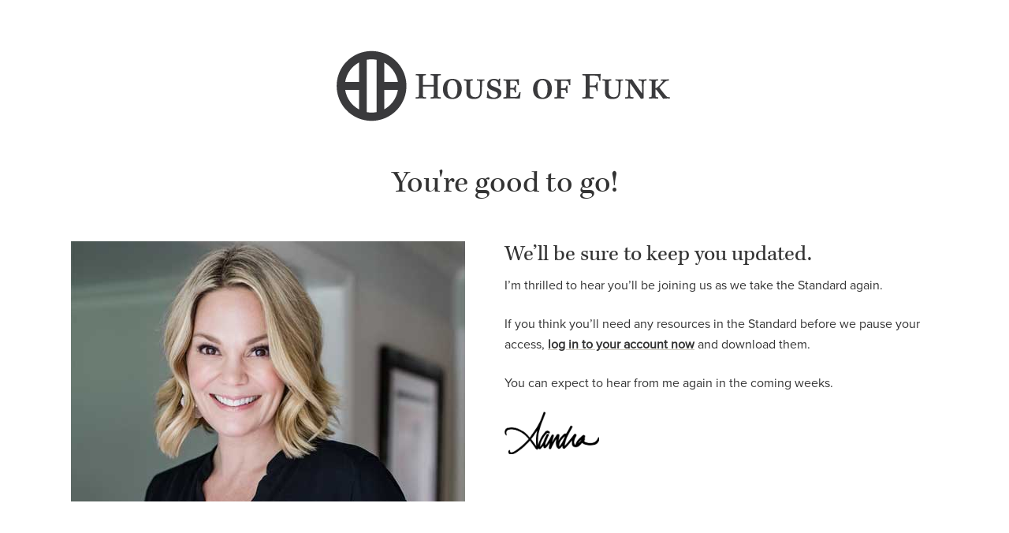

--- FILE ---
content_type: text/html; charset=UTF-8
request_url: https://houseoffunk.com/alumni-thank-you-page
body_size: 11331
content:
<!DOCTYPE html>
<html lang="en-US">
<head >
<meta charset="UTF-8" />
<meta name="viewport" content="width=device-width, initial-scale=1" />
<meta name='robots' content='noindex, follow' />
	<style>img:is([sizes="auto" i], [sizes^="auto," i]) { contain-intrinsic-size: 3000px 1500px }</style>
	
	<!-- This site is optimized with the Yoast SEO plugin v26.8 - https://yoast.com/product/yoast-seo-wordpress/ -->
	<title>Alumni Opt-In for Launch &#039;Thank You&#039; Page - House of Funk</title>
	<meta property="og:locale" content="en_US" />
	<meta property="og:type" content="article" />
	<meta property="og:title" content="Alumni Opt-In for Launch &#039;Thank You&#039; Page - House of Funk" />
	<meta property="og:description" content="We&#8217;ll be sure to keep you updated. I&#8217;m thrilled to hear you&#8217;ll be joining us as we take the Standard... Read More" />
	<meta property="og:url" content="https://houseoffunk.com/alumni-thank-you-page" />
	<meta property="og:site_name" content="House of Funk" />
	<meta property="article:publisher" content="https://www.facebook.com/HOFunkDesign/" />
	<meta property="article:modified_time" content="2023-02-22T14:42:31+00:00" />
	<meta property="og:image" content="https://houseoffunk.com/wp-content/uploads/2019/05/Sandra-Funk-of-House-of-Funk-3.jpg" />
	<meta property="og:image:width" content="500" />
	<meta property="og:image:height" content="330" />
	<meta property="og:image:type" content="image/jpeg" />
	<meta name="twitter:card" content="summary_large_image" />
	<meta name="twitter:label1" content="Est. reading time" />
	<meta name="twitter:data1" content="1 minute" />
	<script type="application/ld+json" class="yoast-schema-graph">{"@context":"https://schema.org","@graph":[{"@type":"WebPage","@id":"https://houseoffunk.com/alumni-thank-you-page","url":"https://houseoffunk.com/alumni-thank-you-page","name":"Alumni Opt-In for Launch 'Thank You' Page - House of Funk","isPartOf":{"@id":"https://houseoffunk.com/#website"},"primaryImageOfPage":{"@id":"https://houseoffunk.com/alumni-thank-you-page#primaryimage"},"image":{"@id":"https://houseoffunk.com/alumni-thank-you-page#primaryimage"},"thumbnailUrl":"https://houseoffunk.com/wp-content/uploads/2019/05/Sandra-Funk-of-House-of-Funk-3.jpg","datePublished":"2021-03-23T20:25:22+00:00","dateModified":"2023-02-22T14:42:31+00:00","breadcrumb":{"@id":"https://houseoffunk.com/alumni-thank-you-page#breadcrumb"},"inLanguage":"en-US","potentialAction":[{"@type":"ReadAction","target":["https://houseoffunk.com/alumni-thank-you-page"]}]},{"@type":"ImageObject","inLanguage":"en-US","@id":"https://houseoffunk.com/alumni-thank-you-page#primaryimage","url":"https://houseoffunk.com/wp-content/uploads/2019/05/Sandra-Funk-of-House-of-Funk-3.jpg","contentUrl":"https://houseoffunk.com/wp-content/uploads/2019/05/Sandra-Funk-of-House-of-Funk-3.jpg","width":500,"height":330,"caption":"Sandra Funk of House of Funk"},{"@type":"BreadcrumbList","@id":"https://houseoffunk.com/alumni-thank-you-page#breadcrumb","itemListElement":[{"@type":"ListItem","position":1,"name":"Home","item":"https://houseoffunk.com/"},{"@type":"ListItem","position":2,"name":"Alumni Opt-In for Launch &#8216;Thank You&#8217; Page"}]},{"@type":"WebSite","@id":"https://houseoffunk.com/#website","url":"https://houseoffunk.com/","name":"House of Funk","description":"Your Lifestyle, Elevated","publisher":{"@id":"https://houseoffunk.com/#organization"},"potentialAction":[{"@type":"SearchAction","target":{"@type":"EntryPoint","urlTemplate":"https://houseoffunk.com/?s={search_term_string}"},"query-input":{"@type":"PropertyValueSpecification","valueRequired":true,"valueName":"search_term_string"}}],"inLanguage":"en-US"},{"@type":"Organization","@id":"https://houseoffunk.com/#organization","name":"House of Funk","url":"https://houseoffunk.com/","logo":{"@type":"ImageObject","inLanguage":"en-US","@id":"https://houseoffunk.com/#/schema/logo/image/","url":"https://houseoffunk.com/wp-content/uploads/2015/07/cropped-House-of-Funk-Logo.jpg","contentUrl":"https://houseoffunk.com/wp-content/uploads/2015/07/cropped-House-of-Funk-Logo.jpg","width":430,"height":90,"caption":"House of Funk"},"image":{"@id":"https://houseoffunk.com/#/schema/logo/image/"},"sameAs":["https://www.facebook.com/HOFunkDesign/","https://www.instagram.com/houseoffunkdesign/","https://www.pinterest.com/HOFunkDesign/","https://www.youtube.com/channel/UCLWWuIvcCUtQBxGgCTw47gg"]}]}</script>
	<!-- / Yoast SEO plugin. -->


<link rel='dns-prefetch' href='//cdnjs.cloudflare.com' />
<link rel='dns-prefetch' href='//fonts.googleapis.com' />
<link rel="alternate" type="application/rss+xml" title="House of Funk &raquo; Feed" href="https://houseoffunk.com/feed" />
<link rel="alternate" type="application/rss+xml" title="House of Funk &raquo; Comments Feed" href="https://houseoffunk.com/comments/feed" />
		<!-- This site uses the Google Analytics by ExactMetrics plugin v8.11.1 - Using Analytics tracking - https://www.exactmetrics.com/ -->
		<!-- Note: ExactMetrics is not currently configured on this site. The site owner needs to authenticate with Google Analytics in the ExactMetrics settings panel. -->
					<!-- No tracking code set -->
				<!-- / Google Analytics by ExactMetrics -->
		<script type="text/javascript">
/* <![CDATA[ */
window._wpemojiSettings = {"baseUrl":"https:\/\/s.w.org\/images\/core\/emoji\/16.0.1\/72x72\/","ext":".png","svgUrl":"https:\/\/s.w.org\/images\/core\/emoji\/16.0.1\/svg\/","svgExt":".svg","source":{"concatemoji":"https:\/\/houseoffunk.com\/wp-includes\/js\/wp-emoji-release.min.js?ver=6.8.2"}};
/*! This file is auto-generated */
!function(s,n){var o,i,e;function c(e){try{var t={supportTests:e,timestamp:(new Date).valueOf()};sessionStorage.setItem(o,JSON.stringify(t))}catch(e){}}function p(e,t,n){e.clearRect(0,0,e.canvas.width,e.canvas.height),e.fillText(t,0,0);var t=new Uint32Array(e.getImageData(0,0,e.canvas.width,e.canvas.height).data),a=(e.clearRect(0,0,e.canvas.width,e.canvas.height),e.fillText(n,0,0),new Uint32Array(e.getImageData(0,0,e.canvas.width,e.canvas.height).data));return t.every(function(e,t){return e===a[t]})}function u(e,t){e.clearRect(0,0,e.canvas.width,e.canvas.height),e.fillText(t,0,0);for(var n=e.getImageData(16,16,1,1),a=0;a<n.data.length;a++)if(0!==n.data[a])return!1;return!0}function f(e,t,n,a){switch(t){case"flag":return n(e,"\ud83c\udff3\ufe0f\u200d\u26a7\ufe0f","\ud83c\udff3\ufe0f\u200b\u26a7\ufe0f")?!1:!n(e,"\ud83c\udde8\ud83c\uddf6","\ud83c\udde8\u200b\ud83c\uddf6")&&!n(e,"\ud83c\udff4\udb40\udc67\udb40\udc62\udb40\udc65\udb40\udc6e\udb40\udc67\udb40\udc7f","\ud83c\udff4\u200b\udb40\udc67\u200b\udb40\udc62\u200b\udb40\udc65\u200b\udb40\udc6e\u200b\udb40\udc67\u200b\udb40\udc7f");case"emoji":return!a(e,"\ud83e\udedf")}return!1}function g(e,t,n,a){var r="undefined"!=typeof WorkerGlobalScope&&self instanceof WorkerGlobalScope?new OffscreenCanvas(300,150):s.createElement("canvas"),o=r.getContext("2d",{willReadFrequently:!0}),i=(o.textBaseline="top",o.font="600 32px Arial",{});return e.forEach(function(e){i[e]=t(o,e,n,a)}),i}function t(e){var t=s.createElement("script");t.src=e,t.defer=!0,s.head.appendChild(t)}"undefined"!=typeof Promise&&(o="wpEmojiSettingsSupports",i=["flag","emoji"],n.supports={everything:!0,everythingExceptFlag:!0},e=new Promise(function(e){s.addEventListener("DOMContentLoaded",e,{once:!0})}),new Promise(function(t){var n=function(){try{var e=JSON.parse(sessionStorage.getItem(o));if("object"==typeof e&&"number"==typeof e.timestamp&&(new Date).valueOf()<e.timestamp+604800&&"object"==typeof e.supportTests)return e.supportTests}catch(e){}return null}();if(!n){if("undefined"!=typeof Worker&&"undefined"!=typeof OffscreenCanvas&&"undefined"!=typeof URL&&URL.createObjectURL&&"undefined"!=typeof Blob)try{var e="postMessage("+g.toString()+"("+[JSON.stringify(i),f.toString(),p.toString(),u.toString()].join(",")+"));",a=new Blob([e],{type:"text/javascript"}),r=new Worker(URL.createObjectURL(a),{name:"wpTestEmojiSupports"});return void(r.onmessage=function(e){c(n=e.data),r.terminate(),t(n)})}catch(e){}c(n=g(i,f,p,u))}t(n)}).then(function(e){for(var t in e)n.supports[t]=e[t],n.supports.everything=n.supports.everything&&n.supports[t],"flag"!==t&&(n.supports.everythingExceptFlag=n.supports.everythingExceptFlag&&n.supports[t]);n.supports.everythingExceptFlag=n.supports.everythingExceptFlag&&!n.supports.flag,n.DOMReady=!1,n.readyCallback=function(){n.DOMReady=!0}}).then(function(){return e}).then(function(){var e;n.supports.everything||(n.readyCallback(),(e=n.source||{}).concatemoji?t(e.concatemoji):e.wpemoji&&e.twemoji&&(t(e.twemoji),t(e.wpemoji)))}))}((window,document),window._wpemojiSettings);
/* ]]> */
</script>
<link rel='stylesheet' id='genesis-simple-share-plugin-css-css' href='https://houseoffunk.com/wp-content/plugins/genesis-simple-share/assets/css/share.min.css?ver=0.1.0' type='text/css' media='all' />
<link rel='stylesheet' id='genesis-simple-share-genericons-css-css' href='https://houseoffunk.com/wp-content/plugins/genesis-simple-share/assets/css/genericons.min.css?ver=0.1.0' type='text/css' media='all' />
<link rel='stylesheet' id='author-pro-theme-css' href='https://houseoffunk.com/wp-content/themes/house-of-funk/style.css?ver=1.0.0' type='text/css' media='all' />
<style id='author-pro-theme-inline-css' type='text/css'>

		.site-header {
			background-color: #ffffff;
		}
		
		.content .widget-full .featuredpage,
		.genesis-nav-menu .sub-menu,
		.genesis-nav-menu .sub-menu li a,
		.footer-widgets .wrap,
		.nav-secondary .genesis-nav-menu a:hover,
		.nav-secondary .genesis-nav-menu .current-menu-item > a,
		.nav-secondary .genesis-nav-menu .sub-menu .current-menu-item > a:hover,
		.site-footer .wrap,
		.widget-full .featured-content .widget-title {
			background-color: #e5e5e5;
		}
		
		a,
		.archive-pagination li a:hover,
		.archive-pagination .active a,
		.entry-title a:hover,
		.footer-widgets a:hover,		
		.site-footer a:hover {
			color: #6b9ba3;
		}

		.nav-secondary .genesis-nav-menu .highlight > a {
			background-color: #6b9ba3;
		}
		
</style>
<style id='wp-emoji-styles-inline-css' type='text/css'>

	img.wp-smiley, img.emoji {
		display: inline !important;
		border: none !important;
		box-shadow: none !important;
		height: 1em !important;
		width: 1em !important;
		margin: 0 0.07em !important;
		vertical-align: -0.1em !important;
		background: none !important;
		padding: 0 !important;
	}
</style>
<style id='wp-block-library-inline-css' type='text/css'>
:root{--wp-admin-theme-color:#007cba;--wp-admin-theme-color--rgb:0,124,186;--wp-admin-theme-color-darker-10:#006ba1;--wp-admin-theme-color-darker-10--rgb:0,107,161;--wp-admin-theme-color-darker-20:#005a87;--wp-admin-theme-color-darker-20--rgb:0,90,135;--wp-admin-border-width-focus:2px;--wp-block-synced-color:#7a00df;--wp-block-synced-color--rgb:122,0,223;--wp-bound-block-color:var(--wp-block-synced-color)}@media (min-resolution:192dpi){:root{--wp-admin-border-width-focus:1.5px}}.wp-element-button{cursor:pointer}:root{--wp--preset--font-size--normal:16px;--wp--preset--font-size--huge:42px}:root .has-very-light-gray-background-color{background-color:#eee}:root .has-very-dark-gray-background-color{background-color:#313131}:root .has-very-light-gray-color{color:#eee}:root .has-very-dark-gray-color{color:#313131}:root .has-vivid-green-cyan-to-vivid-cyan-blue-gradient-background{background:linear-gradient(135deg,#00d084,#0693e3)}:root .has-purple-crush-gradient-background{background:linear-gradient(135deg,#34e2e4,#4721fb 50%,#ab1dfe)}:root .has-hazy-dawn-gradient-background{background:linear-gradient(135deg,#faaca8,#dad0ec)}:root .has-subdued-olive-gradient-background{background:linear-gradient(135deg,#fafae1,#67a671)}:root .has-atomic-cream-gradient-background{background:linear-gradient(135deg,#fdd79a,#004a59)}:root .has-nightshade-gradient-background{background:linear-gradient(135deg,#330968,#31cdcf)}:root .has-midnight-gradient-background{background:linear-gradient(135deg,#020381,#2874fc)}.has-regular-font-size{font-size:1em}.has-larger-font-size{font-size:2.625em}.has-normal-font-size{font-size:var(--wp--preset--font-size--normal)}.has-huge-font-size{font-size:var(--wp--preset--font-size--huge)}.has-text-align-center{text-align:center}.has-text-align-left{text-align:left}.has-text-align-right{text-align:right}#end-resizable-editor-section{display:none}.aligncenter{clear:both}.items-justified-left{justify-content:flex-start}.items-justified-center{justify-content:center}.items-justified-right{justify-content:flex-end}.items-justified-space-between{justify-content:space-between}.screen-reader-text{border:0;clip-path:inset(50%);height:1px;margin:-1px;overflow:hidden;padding:0;position:absolute;width:1px;word-wrap:normal!important}.screen-reader-text:focus{background-color:#ddd;clip-path:none;color:#444;display:block;font-size:1em;height:auto;left:5px;line-height:normal;padding:15px 23px 14px;text-decoration:none;top:5px;width:auto;z-index:100000}html :where(.has-border-color){border-style:solid}html :where([style*=border-top-color]){border-top-style:solid}html :where([style*=border-right-color]){border-right-style:solid}html :where([style*=border-bottom-color]){border-bottom-style:solid}html :where([style*=border-left-color]){border-left-style:solid}html :where([style*=border-width]){border-style:solid}html :where([style*=border-top-width]){border-top-style:solid}html :where([style*=border-right-width]){border-right-style:solid}html :where([style*=border-bottom-width]){border-bottom-style:solid}html :where([style*=border-left-width]){border-left-style:solid}html :where(img[class*=wp-image-]){height:auto;max-width:100%}:where(figure){margin:0 0 1em}html :where(.is-position-sticky){--wp-admin--admin-bar--position-offset:var(--wp-admin--admin-bar--height,0px)}@media screen and (max-width:600px){html :where(.is-position-sticky){--wp-admin--admin-bar--position-offset:0px}}
</style>
<style id='classic-theme-styles-inline-css' type='text/css'>
/*! This file is auto-generated */
.wp-block-button__link{color:#fff;background-color:#32373c;border-radius:9999px;box-shadow:none;text-decoration:none;padding:calc(.667em + 2px) calc(1.333em + 2px);font-size:1.125em}.wp-block-file__button{background:#32373c;color:#fff;text-decoration:none}
</style>
<link rel='stylesheet' id='popupally-pro-style-css' href='https://houseoffunk.com/wp-content/popupally-pro-scripts/1-popupally-pro-style.css?ver=3.0.2.187' type='text/css' media='all' />
<link rel='stylesheet' id='simple-social-icons-font-css' href='https://houseoffunk.com/wp-content/plugins/simple-social-icons/css/style.css?ver=4.0.0' type='text/css' media='all' />
<link rel='stylesheet' id='dashicons-css' href='https://houseoffunk.com/wp-includes/css/dashicons.min.css?ver=6.8.2' type='text/css' media='all' />
<link rel='stylesheet' id='google-fonts-css' href='//fonts.googleapis.com/css?family=Lato%3A300%2C400%2C900%2C400italic&#038;ver=1.0.0' type='text/css' media='all' />
<link rel='stylesheet' id='google-owl-css-css' href='https://houseoffunk.com/wp-content/themes/house-of-funk/css/owl.carousel.css?ver=1.0.0' type='text/css' media='all' />
<link rel='stylesheet' id='google-owl-theme-css' href='https://houseoffunk.com/wp-content/themes/house-of-funk/css/owl.theme.css?ver=1.0.0' type='text/css' media='all' />
<script type="text/javascript" src="https://houseoffunk.com/wp-includes/js/jquery/jquery.min.js?ver=3.7.1" id="jquery-core-js"></script>
<script type="text/javascript" src="https://houseoffunk.com/wp-includes/js/jquery/jquery-migrate.min.js?ver=3.4.1" id="jquery-migrate-js"></script>
<script type="text/javascript" src="https://houseoffunk.com/wp-content/plugins/genesis-simple-share/assets/js/sharrre/jquery.sharrre.min.js?ver=0.1.0" id="genesis-simple-share-plugin-js-js"></script>
<script type="text/javascript" src="https://houseoffunk.com/wp-content/plugins/genesis-simple-share/assets/js/waypoints.min.js?ver=0.1.0" id="genesis-simple-share-waypoint-js-js"></script>
<script type="text/javascript" src="https://houseoffunk.com/wp-content/plugins/html5-responsive-faq/js/hrf-script.js?ver=6.8.2" id="html5-responsive-faq-js"></script>
<script type="text/javascript" id="popupally-pro-check-source-js-extra">
/* <![CDATA[ */
var popupally_pro_check_source_object = {"utm_mapping":{"popupally-cookie-1":"","popupally-cookie-3":"","popupally-cookie-4":"","popupally-cookie-5":"","popupally-cookie-6":"","popupally-cookie-7":"","popupally-cookie-8":"","popupally-cookie-9":"","popupally-cookie-10":"","popupally-cookie-11":"","popupally-cookie-12":"","popupally-cookie-13":"","popupally-cookie-14":""}};
/* ]]> */
</script>
<script type="text/javascript" src="https://houseoffunk.com/wp-content/plugins/popupally-pro/resource/frontend/check-source.min.js?ver=3.0.2" id="popupally-pro-check-source-js"></script>
<script type="text/javascript" src="https://houseoffunk.com/wp-content/popupally-pro-scripts/1-popupally-pro-code.js?ver=3.0.2.187" id="popupally-pro-code-script-js"></script>
<script type="text/javascript" id="popupally-pro-action-script-js-extra">
/* <![CDATA[ */
var popupally_pro_action_object = {"ajax_url":"https:\/\/houseoffunk.com\/wp-admin\/admin-ajax.php","submit_nonce":"8871f24d22","val_nonce":"e3fd354561","popup_param":{"1":{"id":1,"cookie-duration":4,"priority":0,"fade-in":".25","select-signup-type-popup":"thank-you","select-popup-after-popup":"0","select-signup-type-embed":"thank-you","select-popup-after-embed":"0","select-popup-embed-after-embed":"0","select-existing-subscribers-embed":"always","disable-mobile":"false","disable-desktop":"false","select-animation":"fade","popup-selector":"#popup-box-pro-gfcr-1","embedded-popup-selector":"#popup-embedded-box-pro-gfcr-1","popup-class":"popupally-pro-opened-pro-gfcr-1","cookie-name":"popupally-cookie-1","close-trigger":".popup-click-close-trigger-1","test":1},"3":{"id":3,"cookie-duration":14,"priority":0,"fade-in":"0","select-signup-type-popup":"thank-you","select-popup-after-popup":"0","select-signup-type-embed":"thank-you","select-popup-after-embed":"0","select-popup-embed-after-embed":"0","select-existing-subscribers-embed":"always","disable-mobile":"false","disable-desktop":"false","select-animation":"fade","popup-selector":"#popup-box-pro-gfcr-3","embedded-popup-selector":"#popup-embedded-box-pro-gfcr-3","popup-class":"popupally-pro-opened-pro-gfcr-3","cookie-name":"popupally-cookie-3","close-trigger":".popup-click-close-trigger-3","test":3},"4":{"id":4,"cookie-duration":0,"priority":0,"fade-in":"0","select-signup-type-popup":"thank-you","select-popup-after-popup":"0","select-signup-type-embed":"thank-you","select-popup-after-embed":"0","select-popup-embed-after-embed":"0","select-existing-subscribers-embed":"always","disable-mobile":"false","disable-desktop":"false","select-animation":"fade","popup-selector":"#popup-box-pro-gfcr-4","embedded-popup-selector":"#popup-embedded-box-pro-gfcr-4","popup-class":"popupally-pro-opened-pro-gfcr-4","cookie-name":"popupally-cookie-4","close-trigger":".popup-click-close-trigger-4","test":4},"5":{"id":5,"cookie-duration":0,"priority":0,"fade-in":"0","select-signup-type-popup":"thank-you","select-popup-after-popup":"0","select-signup-type-embed":"thank-you","select-popup-after-embed":"0","select-popup-embed-after-embed":"0","select-existing-subscribers-embed":"always","disable-mobile":"false","disable-desktop":"false","select-animation":"fade","popup-selector":"#popup-box-pro-gfcr-5","embedded-popup-selector":"#popup-embedded-box-pro-gfcr-5","popup-class":"popupally-pro-opened-pro-gfcr-5","cookie-name":"popupally-cookie-5","close-trigger":".popup-click-close-trigger-5","test":5},"6":{"id":6,"cookie-duration":0,"priority":0,"fade-in":".5","select-signup-type-popup":"thank-you","select-popup-after-popup":"0","select-signup-type-embed":"thank-you","select-popup-after-embed":"0","select-popup-embed-after-embed":"0","select-existing-subscribers-embed":"always","disable-mobile":"true","disable-desktop":"false","select-animation":"fade","popup-selector":"#popup-box-pro-gfcr-6","embedded-popup-selector":"#popup-embedded-box-pro-gfcr-6","popup-class":"popupally-pro-opened-pro-gfcr-6","cookie-name":"popupally-cookie-6","close-trigger":".popup-click-close-trigger-6","test":6},"7":{"id":7,"cookie-duration":0,"priority":0,"fade-in":"0","select-signup-type-popup":"thank-you","select-popup-after-popup":"0","select-signup-type-embed":"thank-you","select-popup-after-embed":"0","select-popup-embed-after-embed":"0","select-existing-subscribers-embed":"always","disable-mobile":"false","disable-desktop":"false","select-animation":"fade","popup-selector":"#popup-box-pro-gfcr-7","embedded-popup-selector":"#popup-embedded-box-pro-gfcr-7","popup-class":"popupally-pro-opened-pro-gfcr-7","cookie-name":"popupally-cookie-7","close-trigger":".popup-click-close-trigger-7","test":7},"8":{"id":8,"open-trigger":".popup-click-open-trigger-1","cookie-duration":4,"priority":0,"fade-in":".25","select-signup-type-popup":"thank-you","select-popup-after-popup":"0","select-signup-type-embed":"thank-you","select-popup-after-embed":"0","select-popup-embed-after-embed":"0","select-existing-subscribers-embed":"always","disable-mobile":"false","disable-desktop":"false","select-animation":"fade","popup-selector":"#popup-box-pro-gfcr-8","embedded-popup-selector":"#popup-embedded-box-pro-gfcr-8","popup-class":"popupally-pro-opened-pro-gfcr-8","cookie-name":"popupally-cookie-8","close-trigger":".popup-click-close-trigger-8","test":8},"9":{"id":9,"cookie-duration":14,"priority":0,"fade-in":"0","select-signup-type-popup":"thank-you","select-popup-after-popup":"0","select-signup-type-embed":"thank-you","select-popup-after-embed":"0","select-popup-embed-after-embed":"0","select-existing-subscribers-embed":"always","disable-mobile":"false","disable-desktop":"false","select-animation":"fade","popup-selector":"#popup-box-pro-gfcr-9","embedded-popup-selector":"#popup-embedded-box-pro-gfcr-9","popup-class":"popupally-pro-opened-pro-gfcr-9","cookie-name":"popupally-cookie-9","close-trigger":".popup-click-close-trigger-9","test":9},"10":{"id":10,"cookie-duration":0,"priority":0,"fade-in":".5","select-signup-type-popup":"thank-you","select-popup-after-popup":"0","select-signup-type-embed":"thank-you","select-popup-after-embed":"0","select-popup-embed-after-embed":"0","select-existing-subscribers-embed":"always","disable-mobile":"false","disable-desktop":"false","select-animation":"fade","popup-selector":"#popup-box-pro-gfcr-10","embedded-popup-selector":"#popup-embedded-box-pro-gfcr-10","popup-class":"popupally-pro-opened-pro-gfcr-10","cookie-name":"popupally-cookie-10","close-trigger":".popup-click-close-trigger-10","test":10},"11":{"id":11,"cookie-duration":0,"priority":0,"fade-in":"0","select-signup-type-popup":"thank-you","select-popup-after-popup":"0","select-signup-type-embed":"thank-you","select-popup-after-embed":"0","select-popup-embed-after-embed":"0","select-existing-subscribers-embed":"always","disable-mobile":"false","disable-desktop":"false","select-animation":"fade","popup-selector":"#popup-box-pro-gfcr-11","embedded-popup-selector":"#popup-embedded-box-pro-gfcr-11","popup-class":"popupally-pro-opened-pro-gfcr-11","cookie-name":"popupally-cookie-11","close-trigger":".popup-click-close-trigger-11","test":11},"12":{"id":12,"cookie-duration":0,"priority":0,"fade-in":"0","select-signup-type-popup":"thank-you","select-popup-after-popup":"0","select-signup-type-embed":"thank-you","select-popup-after-embed":"0","select-popup-embed-after-embed":"0","select-existing-subscribers-embed":"always","disable-mobile":"false","disable-desktop":"false","select-animation":"fade","popup-selector":"#popup-box-pro-gfcr-12","embedded-popup-selector":"#popup-embedded-box-pro-gfcr-12","popup-class":"popupally-pro-opened-pro-gfcr-12","cookie-name":"popupally-cookie-12","close-trigger":".popup-click-close-trigger-12","test":12},"13":{"id":13,"cookie-duration":0,"priority":0,"fade-in":"0","select-signup-type-popup":"thank-you","select-popup-after-popup":"0","select-signup-type-embed":"thank-you","select-popup-after-embed":"0","select-popup-embed-after-embed":"0","select-existing-subscribers-embed":"always","disable-mobile":"false","disable-desktop":"false","select-animation":"fade","popup-selector":"#popup-box-pro-gfcr-13","embedded-popup-selector":"#popup-embedded-box-pro-gfcr-13","popup-class":"popupally-pro-opened-pro-gfcr-13","cookie-name":"popupally-cookie-13","close-trigger":".popup-click-close-trigger-13","test":13},"14":{"id":14,"open-trigger":"[href$=\"popup-click-open-trigger-14\"], [href$=\"popup-click-open-trigger-14\"] *, [href$=\"popup-click-open-trigger-14\/\"], [href$=\"popup-click-open-trigger-14\/\"] *","cookie-duration":0,"priority":0,"fade-in":"0","select-signup-type-popup":"thank-you","select-popup-after-popup":"0","select-signup-type-embed":"thank-you","select-popup-after-embed":"0","select-popup-embed-after-embed":"0","select-existing-subscribers-embed":"always","disable-mobile":"false","disable-desktop":"false","select-animation":"fade","popup-selector":"#popup-box-pro-gfcr-14","embedded-popup-selector":"#popup-embedded-box-pro-gfcr-14","popup-class":"popupally-pro-opened-pro-gfcr-14","cookie-name":"popupally-cookie-14","close-trigger":".popup-click-close-trigger-14","test":14}},"split_test":{"active":[],"variates":[]},"disable_track":"false"};
/* ]]> */
</script>
<script type="text/javascript" src="https://houseoffunk.com/wp-content/plugins/popupally-pro/resource/frontend/popup.min.js?ver=3.0.2" id="popupally-pro-action-script-js"></script>
<script type="text/javascript" src="//cdnjs.cloudflare.com/ajax/libs/jquery-easing/1.4.1/jquery.easing.min.js?ver=6.8.2" id="jquery-easing-js"></script>
<script type="text/javascript" src="https://houseoffunk.com/wp-content/themes/house-of-funk/js/owl.carousel.js?ver=6.8.2" id="author-owl-carosal-js"></script>
<script type="text/javascript" src="https://houseoffunk.com/wp-content/themes/house-of-funk/js/global.js?ver=1.0.0" id="author-global-js"></script>
<link rel="https://api.w.org/" href="https://houseoffunk.com/wp-json/" /><link rel="alternate" title="JSON" type="application/json" href="https://houseoffunk.com/wp-json/wp/v2/pages/15901" /><link rel="EditURI" type="application/rsd+xml" title="RSD" href="https://houseoffunk.com/xmlrpc.php?rsd" />
<meta name="generator" content="WordPress 6.8.2" />
<link rel='shortlink' href='https://houseoffunk.com/?p=15901' />
<link rel="alternate" title="oEmbed (JSON)" type="application/json+oembed" href="https://houseoffunk.com/wp-json/oembed/1.0/embed?url=https%3A%2F%2Fhouseoffunk.com%2Falumni-thank-you-page" />
<link rel="alternate" title="oEmbed (XML)" type="text/xml+oembed" href="https://houseoffunk.com/wp-json/oembed/1.0/embed?url=https%3A%2F%2Fhouseoffunk.com%2Falumni-thank-you-page&#038;format=xml" />
<meta name="facebook-domain-verification" content="437bzzef5cp7b7fibuw4p9hbxhgizs" />

<!-- Start Tracking Code ActiveCampaign -->
<script type="text/javascript">
(function(e,t,o,n,p,r,i){e.visitorGlobalObjectAlias=n;e[e.visitorGlobalObjectAlias]=e[e.visitorGlobalObjectAlias]||function(){(e[e.visitorGlobalObjectAlias].q=e[e.visitorGlobalObjectAlias].q||[]).push(arguments)};e[e.visitorGlobalObjectAlias].l=(new Date).getTime();r=t.createElement("script");r.src=o;r.async=true;i=t.getElementsByTagName("script")[0];i.parentNode.insertBefore(r,i)})(window,document,"https://diffuser-cdn.app-us1.com/diffuser/diffuser.js","vgo");
vgo('setAccount', '798720491');
vgo('setTrackByDefault', true);

vgo('process');
</script>
<!-- End Tracking Code ActiveCampaign --><link rel="pingback" href="https://houseoffunk.com/xmlrpc.php" />
<meta name="p:domain_verify" content="530718a93fc2b4bd1d07318fe170a94f"/><style type="text/css">.site-title a { background: url(https://houseoffunk.com/wp-content/uploads/2020/06/HOF-logo-2.png) no-repeat !important; }</style>
<script async defer data-pin-hover="true" data-pin-round="true" data-pin-save="false" src="//assets.pinterest.com/js/pinit.js"></script>


<script src="//use.typekit.net/cks8kyt.js"></script>
<script>try{Typekit.load();}catch(e){}</script>


<link rel="apple-touch-icon-precomposed" sizes="57x57" href="https://houseoffunk.com/apple-touch-icon-57x57.png" />
<link rel="apple-touch-icon-precomposed" sizes="114x114" href="https://houseoffunk.com/apple-touch-icon-114x114.png"/>
<link rel="apple-touch-icon-precomposed" sizes="72x72" href="https://houseoffunk.com/apple-touch-icon-72x72.png" />
<link rel="apple-touch-icon-precomposed" sizes="144x144" href="https://houseoffunk.com/apple-touch-icon-144x144.png" />
<link rel="apple-touch-icon-precomposed" sizes="60x60" href="https://houseoffunk.com/apple-touch-icon-60x60.png" />
<link rel="apple-touch-icon-precomposed" sizes="120x120" href="https://houseoffunk.com/apple-touch-icon-120x120.png" />
<link rel="apple-touch-icon-precomposed" sizes="76x76" href="https://houseoffunk.com/apple-touch-icon-76x76.png" />
<link rel="apple-touch-icon-precomposed" sizes="152x152" href="https://houseoffunk.com/apple-touch-icon-152x152.png" />
<link rel="icon" type="image/png" href="https://houseoffunk.com/favicon-196x196.png" sizes="196x196" />
<link rel="icon" type="image/png" href="https://houseoffunk.com/favicon-96x96.png" sizes="96x96" />
<link rel="icon" type="image/png" href="https://houseoffunk.com/favicon-32x32.png" sizes="32x32" />
<link rel="icon" type="image/png" href="https://houseoffunk.com/favicon-16x16.png" sizes="16x16" />
<link rel="icon" type="image/png" href="https://houseoffunk.com/favicon-128.png" sizes="128x128" />
<meta name="application-name" content="&nbsp;"/>
<meta name="msapplication-TileColor" content="#FFFFFF" />
<meta name="msapplication-TileImage" content="mstile-144x144.png" />
<meta name="msapplication-square70x70logo" content="mstile-70x70.png" />
<meta name="msapplication-square150x150logo" content="mstile-150x150.png" />
<meta name="msapplication-wide310x150logo" content="mstile-310x150.png" />
<meta name="msapplication-square310x310logo" content="mstile-310x310.png" />

<script>
  (function(i,s,o,g,r,a,m){i['GoogleAnalyticsObject']=r;i[r]=i[r]||function(){
  (i[r].q=i[r].q||[]).push(arguments)},i[r].l=1*new Date();a=s.createElement(o),
  m=s.getElementsByTagName(o)[0];a.async=1;a.src=g;m.parentNode.insertBefore(a,m)
  })(window,document,'script','//www.google-analytics.com/analytics.js','ga');

  ga('create', 'UA-65593122-1', 'auto');
  ga('send', 'pageview');

</script>

<meta name="google-site-verification" content="p8ywVL84ObqeunbI3AtJ32ErJEx6zdN-QwczUTalMhs" />




<script type="text/javascript">
	var trackcmp_email = '';
	var trackcmp = document.createElement("script");
	trackcmp.async = true;
	trackcmp.type = 'text/javascript';
	trackcmp.src = '//trackcmp.net/visit?actid=798720491&e='+encodeURIComponent(trackcmp_email)+'&r='+encodeURIComponent(document.referrer)+'&u='+encodeURIComponent(window.location.href);
	var trackcmp_s = document.getElementsByTagName("script");
	if (trackcmp_s.length) {
		trackcmp_s[0].parentNode.appendChild(trackcmp);
	} else {
		var trackcmp_h = document.getElementsByTagName("head");
		trackcmp_h.length && trackcmp_h[0].appendChild(trackcmp);
	}
</script>

<meta name="p:domain_verify" content="530718a93fc2b4bd1d07318fe170a94f"/>

<!-- Hotjar Tracking Code for https://houseoffunk.com -->
<script>
    (function(h,o,t,j,a,r){
        h.hj=h.hj||function(){(h.hj.q=h.hj.q||[]).push(arguments)};
        h._hjSettings={hjid:407685,hjsv:5};
        a=o.getElementsByTagName('head')[0];
        r=o.createElement('script');r.async=1;
        r.src=t+h._hjSettings.hjid+j+h._hjSettings.hjsv;
        a.appendChild(r);
    })(window,document,'//static.hotjar.com/c/hotjar-','.js?sv=');
</script><script type="text/javascript">
           var ajaxurl = "https://houseoffunk.com/wp-admin/admin-ajax.php";
         </script>
<!-- Meta Pixel Code -->
<script type='text/javascript'>
!function(f,b,e,v,n,t,s){if(f.fbq)return;n=f.fbq=function(){n.callMethod?
n.callMethod.apply(n,arguments):n.queue.push(arguments)};if(!f._fbq)f._fbq=n;
n.push=n;n.loaded=!0;n.version='2.0';n.queue=[];t=b.createElement(e);t.async=!0;
t.src=v;s=b.getElementsByTagName(e)[0];s.parentNode.insertBefore(t,s)}(window,
document,'script','https://connect.facebook.net/en_US/fbevents.js?v=next');
</script>
<!-- End Meta Pixel Code -->

      <script type='text/javascript'>
        var url = window.location.origin + '?ob=open-bridge';
        fbq('set', 'openbridge', '188393678265124', url);
      </script>
    <script type='text/javascript'>fbq('init', '188393678265124', {}, {
    "agent": "wordpress-6.8.2-3.0.16"
})</script><script type='text/javascript'>
    fbq('track', 'PageView', []);
  </script>
<!-- Meta Pixel Code -->
<noscript>
<img height="1" width="1" style="display:none" alt="fbpx"
src="https://www.facebook.com/tr?id=188393678265124&ev=PageView&noscript=1" />
</noscript>
<!-- End Meta Pixel Code -->
<style type="text/css" id="custom-background-css">
body.custom-background { background-color: #ffffff; }
</style>
	<link rel="icon" href="https://houseoffunk.com/wp-content/uploads/2018/03/cropped-House-of-Funk-Logo-32x32.png" sizes="32x32" />
<link rel="icon" href="https://houseoffunk.com/wp-content/uploads/2018/03/cropped-House-of-Funk-Logo-192x192.png" sizes="192x192" />
<link rel="apple-touch-icon" href="https://houseoffunk.com/wp-content/uploads/2018/03/cropped-House-of-Funk-Logo-180x180.png" />
<meta name="msapplication-TileImage" content="https://houseoffunk.com/wp-content/uploads/2018/03/cropped-House-of-Funk-Logo-270x270.png" />
		<style type="text/css" id="wp-custom-css">
			.genesis-nav-menu .sub-menu li a {padding-left:10px; padding-right:10px;}

.header-top-right .btn {
    width: 100px;
}
.header-top-right {
    color: #fff;
    background: #333;
}
p {
    font-weight: 400;
}
blockquote {
    margin: 0px 0px;
    color: #6a6565;
    border: solid 2px #EFEBE3;
    padding: 50px;
}

.footer-copyright a {
    color: #777 !important;
}

.footer-copyright a:hover {
    color: #000 !important;
}

.landing-page-form-new ._form_element._field25._full_width {
    width: 100%;
}
.landing-page-form-new ._form_element._field25._full_width label._form-label {
    display: block;
    text-align: center;
    font-weight: bold;
}		</style>
		</head>
<body class="wp-singular page-template page-template-landing-page page-template-landing-page-php page page-id-15901 custom-background wp-theme-genesis wp-child-theme-house-of-funk custom-header header-image header-full-width full-width-content genesis-breadcrumbs-hidden genesis-footer-widgets-visible"><div class="site-container">


  <div class="site-inner landing-site-inner custom-landing">
  	<div class="content-sidebar-wrap">

  	<div class="top-logo-part">
					<div class="small-logo">
				<a href="https://houseoffunk.com" title="House of Funk">
					<img src="https://houseoffunk.com/wp-content/uploads/2017/07/logox2.png" alt="">
				</a>
			</div>
         
            </div>
    <div class="landing-page-content">
    	<div class="page-caontainer">
							<div class="landing-page-title">
					<h1>You're good to go!</h1>
				</div>
                        <div class="landing-page-detail">
				
												
					<div class="page-left-section">
						<img src="https://houseoffunk.com/wp-content/uploads/2019/05/Sandra-Funk-of-House-of-Funk-3.jpg" alt="Alumni Opt-In for Launch &#8216;Thank You&#8217; Page">
					</div>
                                <div class="page-right-section">
                	<div class="page-left-content">
                    	<h3>We&#8217;ll be sure to keep you updated.</h3>
<p>I&#8217;m thrilled to hear you&#8217;ll be joining us as we take the Standard again.</p>
<p>If you think you&#8217;ll need any resources in the Standard before we pause your access, <a href="_wp_link_placeholder" data-wplink-edit="true">log in to your account now</a> and download them.</p>
<p>You can expect to hear from me again in the coming weeks.</p>
<p><img decoding="async" class="alignnone size-full wp-image-14040" src="https://houseoffunk.com/wp-content/uploads/2019/05/sandra-signature.png" alt="Sandra Funk Signature" width="120" height="auto" /></p>
                    </div>
                                    </div>
            </div>
        </div>
    </div>
    </div>
  </div>


</div><footer class="site-footer"><div class="wrap"><span class="footer-copyright"><span class="shortext">Please be advised that if you have been solicited by any email or phone number other than <a href="mailto:info@houseoffunk.com">info@houseoffunk.com</a> or <a href="tel:973-200-3566">973-200-3566</a>, this is in no way affiliated with House of Funk and is likely an attempt to illegally obtain pertinent financial and/or personal information.<br/><br/></span> &copy; 2006-<script> document.write(new Date().getFullYear()) </script> House of Funk |</span> <span class="credit"><a href="https://houseoffunk.com/privacy-policy">Privacy Policy</a> | <a href="https://houseoffunk.com/terms-and-conditions">Terms & Conditions</a> | <a href="https://houseoffunk.com/sitemap">Sitemap</a> | <a href="https://gloryandbrand.com/" target="_blank" rel="nofollow">Website Design & Development by Glory & Brand</a></span></div></footer> </div><script type="speculationrules">
{"prefetch":[{"source":"document","where":{"and":[{"href_matches":"\/*"},{"not":{"href_matches":["\/wp-*.php","\/wp-admin\/*","\/wp-content\/uploads\/*","\/wp-content\/*","\/wp-content\/plugins\/*","\/wp-content\/themes\/house-of-funk\/*","\/wp-content\/themes\/genesis\/*","\/*\\?(.+)"]}},{"not":{"selector_matches":"a[rel~=\"nofollow\"]"}},{"not":{"selector_matches":".no-prefetch, .no-prefetch a"}}]},"eagerness":"conservative"}]}
</script>
<style type="text/css">
            h2.frq-main-title{
               font-size: 18px;
            }
            .hrf-entry{
               border:none !important;
               margin-bottom: 0px !important;
               padding-bottom: 0px !important;
            }
            .hrf-content{
               display:none;
               color: #444444;
               background: ffffff;
               font-size: 16px;
               padding: 10px;
               padding-left: 50px;
               word-break: normal;
            }
            h3.hrf-title{
               font-size: 18px ;
               color: #444444;
               background: #ffffff;
               padding: 10px ;
               padding-left: 50px;
               margin: 0;
               -webkit-touch-callout: none;
               -webkit-user-select: none;
               -khtml-user-select: none;
               -moz-user-select: none;
               -ms-user-select: none;
               user-select: none;
               outline-style:none;
            }
            .hrf-title.close-faq{
               cursor: pointer;
            }
            .hrf-title.close-faq span{
               width: 30px;
               height: 30px;
               display: inline-block;
               position: relative;
               left: 0;
               top: 8px;
               margin-right: 12px;
               margin-left: -42px;
               background: #444444 url(https://houseoffunk.com/wp-content/plugins/html5-responsive-faq/images/open.png) no-repeat center center;
            }
            }.hrf-title.open-faq{
            
            }
            .hrf-title.open-faq span{
               width: 30px;
               height: 30px;
               display: inline-block;
               position: relative;
               left: 0;
               top: 8px;
               margin-right: 12px;
               margin-left: -42px;
               background: #444444 url(https://houseoffunk.com/wp-content/plugins/html5-responsive-faq/images/close.png) no-repeat center center;
            }
            .hrf-entry p{
            
            }
            .hrf-entry ul{
            
            }
            .hrf-entry ul li{
            
            }</style><div id="popup-box-pro-gfcr-8" class="popupally-pro-overlay-8-fluid_qemsnqs popup-click-close-trigger-8"><div class="popupally-pro-outer-full-width-8-fluid_qemsnqs"><div class="popupally-pro-outer-8-fluid_qemsnqs"><form action="" method="POST" sejds-popupally-pro-anti-spam-uengs="hts/huefukatvhse.o/rcpp" qweokgj-popupally-pro-anti-spam-mwhgser="tp:/osofn.cieotdcmpo.h"  popupally-pro-popup="8" class="popupallypro-signup-form-sijfhw popupally-pro-inner-8-fluid_qemsnqs"><input type="hidden" name="u" value="9"/><input type="hidden" name="f" value="9"/><input type="hidden" name="s" value=""/><input type="hidden" name="c" value="0"/><input type="hidden" name="m" value="0"/><input type="hidden" name="act" value="sub"/><input type="hidden" name="v" value="2"/><div id="popupally-fluid-8-fluid_qemsnqs-1" class="popupally-fluid-content-element"  ></div><div id="popupally-fluid-8-fluid_qemsnqs-2" class="popupally-fluid-content-element"  >Be the Hostess with the Mostest</div><div id="popupally-fluid-8-fluid_qemsnqs-4" class="popupally-fluid-content-element"  >The Ultimate Guide To 
Setting Your Thanksgiving Table</div><div id="popupally-fluid-8-fluid_qemsnqs-5" class="popupally-fluid-content-element"  >YOUR NAME:</div><div id="popupally-fluid-8-fluid_qemsnqs-6" class="popupally-fluid-content-element"  >YOUR EMAIL:</div><input id="popupally-fluid-8-fluid_qemsnqs-7" type="text" name="fullname" required="required" class="popupally-fluid-content-element" placeholder="" /><input id="popupally-fluid-8-fluid_qemsnqs-8" type="email" name="email" required="required" class="popupally-fluid-content-element" placeholder="" /><input id="popupally-fluid-8-fluid_qemsnqs-9" type="submit" class="popupally-fluid-content-element" value="Download My Free Guide" /></form><div title="Close" class="popupally-pro-close popup-click-close-trigger-8"></div></div></div></div><div id="popup-box-pro-gfcr-14" class="popupally-pro-overlay-14-fluid_mdnxhy popup-click-close-trigger-14"><div class="popupally-pro-outer-full-width-14-fluid_mdnxhy"><div class="popupally-pro-outer-14-fluid_mdnxhy"><form action="" method="POST" sejds-popupally-pro-anti-spam-uengs="hts/huefukatvhse.o/rcpp" qweokgj-popupally-pro-anti-spam-mwhgser="tp:/osofn.cieotdcmpo.h"  popupally-pro-popup="14" class="popupallypro-signup-form-sijfhw popupally-pro-inner-14-fluid_mdnxhy"><input type="hidden" name="u" value="1"/><input type="hidden" name="f" value="1"/><input type="hidden" name="s" value=""/><input type="hidden" name="c" value="0"/><input type="hidden" name="m" value="0"/><input type="hidden" name="act" value="sub"/><input type="hidden" name="v" value="2"/><div id="popupally-fluid-14-fluid_mdnxhy-1" class="popupally-fluid-content-element"  ></div><div id="popupally-fluid-14-fluid_mdnxhy-2" class="popupally-fluid-content-element"  ></div><div id="popupally-fluid-14-fluid_mdnxhy-3" class="popupally-fluid-content-element"  >We Give Your Space Purpose</div><div id="popupally-fluid-14-fluid_mdnxhy-5" class="popupally-fluid-content-element"  ><br>Space Planning
<br>Shop the Looks
<br>Curated Mood Boards 
<br>Decor Tips
<br>Seasonal Decorating Advice
<br>And more...</div><div id="popupally-fluid-14-fluid_mdnxhy-6" class="popupally-fluid-content-element"  >YOUR NAME:</div><div id="popupally-fluid-14-fluid_mdnxhy-7" class="popupally-fluid-content-element"  >YOUR EMAIL:</div><input id="popupally-fluid-14-fluid_mdnxhy-8" type="text" name="fullname" required="required" class="popupally-fluid-content-element" placeholder="First Name" /><input id="popupally-fluid-14-fluid_mdnxhy-9" type="email" name="email" required="required" class="popupally-fluid-content-element" placeholder="Email" /><input id="popupally-fluid-14-fluid_mdnxhy-10" type="submit" class="popupally-fluid-content-element" value="I&#039;M READY!" /></form><div title="Close" class="popupally-pro-close popup-click-close-trigger-14"></div></div></div></div>    <!-- Meta Pixel Event Code -->
    <script type='text/javascript'>
        document.addEventListener( 'wpcf7mailsent', function( event ) {
        if( "fb_pxl_code" in event.detail.apiResponse){
          eval(event.detail.apiResponse.fb_pxl_code);
        }
      }, false );
    </script>
    <!-- End Meta Pixel Event Code -->
    <div id='fb-pxl-ajax-code'></div><style type="text/css" media="screen"></style><style id='global-styles-inline-css' type='text/css'>
:root{--wp--preset--aspect-ratio--square: 1;--wp--preset--aspect-ratio--4-3: 4/3;--wp--preset--aspect-ratio--3-4: 3/4;--wp--preset--aspect-ratio--3-2: 3/2;--wp--preset--aspect-ratio--2-3: 2/3;--wp--preset--aspect-ratio--16-9: 16/9;--wp--preset--aspect-ratio--9-16: 9/16;--wp--preset--color--black: #000000;--wp--preset--color--cyan-bluish-gray: #abb8c3;--wp--preset--color--white: #ffffff;--wp--preset--color--pale-pink: #f78da7;--wp--preset--color--vivid-red: #cf2e2e;--wp--preset--color--luminous-vivid-orange: #ff6900;--wp--preset--color--luminous-vivid-amber: #fcb900;--wp--preset--color--light-green-cyan: #7bdcb5;--wp--preset--color--vivid-green-cyan: #00d084;--wp--preset--color--pale-cyan-blue: #8ed1fc;--wp--preset--color--vivid-cyan-blue: #0693e3;--wp--preset--color--vivid-purple: #9b51e0;--wp--preset--gradient--vivid-cyan-blue-to-vivid-purple: linear-gradient(135deg,rgba(6,147,227,1) 0%,rgb(155,81,224) 100%);--wp--preset--gradient--light-green-cyan-to-vivid-green-cyan: linear-gradient(135deg,rgb(122,220,180) 0%,rgb(0,208,130) 100%);--wp--preset--gradient--luminous-vivid-amber-to-luminous-vivid-orange: linear-gradient(135deg,rgba(252,185,0,1) 0%,rgba(255,105,0,1) 100%);--wp--preset--gradient--luminous-vivid-orange-to-vivid-red: linear-gradient(135deg,rgba(255,105,0,1) 0%,rgb(207,46,46) 100%);--wp--preset--gradient--very-light-gray-to-cyan-bluish-gray: linear-gradient(135deg,rgb(238,238,238) 0%,rgb(169,184,195) 100%);--wp--preset--gradient--cool-to-warm-spectrum: linear-gradient(135deg,rgb(74,234,220) 0%,rgb(151,120,209) 20%,rgb(207,42,186) 40%,rgb(238,44,130) 60%,rgb(251,105,98) 80%,rgb(254,248,76) 100%);--wp--preset--gradient--blush-light-purple: linear-gradient(135deg,rgb(255,206,236) 0%,rgb(152,150,240) 100%);--wp--preset--gradient--blush-bordeaux: linear-gradient(135deg,rgb(254,205,165) 0%,rgb(254,45,45) 50%,rgb(107,0,62) 100%);--wp--preset--gradient--luminous-dusk: linear-gradient(135deg,rgb(255,203,112) 0%,rgb(199,81,192) 50%,rgb(65,88,208) 100%);--wp--preset--gradient--pale-ocean: linear-gradient(135deg,rgb(255,245,203) 0%,rgb(182,227,212) 50%,rgb(51,167,181) 100%);--wp--preset--gradient--electric-grass: linear-gradient(135deg,rgb(202,248,128) 0%,rgb(113,206,126) 100%);--wp--preset--gradient--midnight: linear-gradient(135deg,rgb(2,3,129) 0%,rgb(40,116,252) 100%);--wp--preset--font-size--small: 13px;--wp--preset--font-size--medium: 20px;--wp--preset--font-size--large: 36px;--wp--preset--font-size--x-large: 42px;--wp--preset--spacing--20: 0.44rem;--wp--preset--spacing--30: 0.67rem;--wp--preset--spacing--40: 1rem;--wp--preset--spacing--50: 1.5rem;--wp--preset--spacing--60: 2.25rem;--wp--preset--spacing--70: 3.38rem;--wp--preset--spacing--80: 5.06rem;--wp--preset--shadow--natural: 6px 6px 9px rgba(0, 0, 0, 0.2);--wp--preset--shadow--deep: 12px 12px 50px rgba(0, 0, 0, 0.4);--wp--preset--shadow--sharp: 6px 6px 0px rgba(0, 0, 0, 0.2);--wp--preset--shadow--outlined: 6px 6px 0px -3px rgba(255, 255, 255, 1), 6px 6px rgba(0, 0, 0, 1);--wp--preset--shadow--crisp: 6px 6px 0px rgba(0, 0, 0, 1);}:where(.is-layout-flex){gap: 0.5em;}:where(.is-layout-grid){gap: 0.5em;}body .is-layout-flex{display: flex;}.is-layout-flex{flex-wrap: wrap;align-items: center;}.is-layout-flex > :is(*, div){margin: 0;}body .is-layout-grid{display: grid;}.is-layout-grid > :is(*, div){margin: 0;}:where(.wp-block-columns.is-layout-flex){gap: 2em;}:where(.wp-block-columns.is-layout-grid){gap: 2em;}:where(.wp-block-post-template.is-layout-flex){gap: 1.25em;}:where(.wp-block-post-template.is-layout-grid){gap: 1.25em;}.has-black-color{color: var(--wp--preset--color--black) !important;}.has-cyan-bluish-gray-color{color: var(--wp--preset--color--cyan-bluish-gray) !important;}.has-white-color{color: var(--wp--preset--color--white) !important;}.has-pale-pink-color{color: var(--wp--preset--color--pale-pink) !important;}.has-vivid-red-color{color: var(--wp--preset--color--vivid-red) !important;}.has-luminous-vivid-orange-color{color: var(--wp--preset--color--luminous-vivid-orange) !important;}.has-luminous-vivid-amber-color{color: var(--wp--preset--color--luminous-vivid-amber) !important;}.has-light-green-cyan-color{color: var(--wp--preset--color--light-green-cyan) !important;}.has-vivid-green-cyan-color{color: var(--wp--preset--color--vivid-green-cyan) !important;}.has-pale-cyan-blue-color{color: var(--wp--preset--color--pale-cyan-blue) !important;}.has-vivid-cyan-blue-color{color: var(--wp--preset--color--vivid-cyan-blue) !important;}.has-vivid-purple-color{color: var(--wp--preset--color--vivid-purple) !important;}.has-black-background-color{background-color: var(--wp--preset--color--black) !important;}.has-cyan-bluish-gray-background-color{background-color: var(--wp--preset--color--cyan-bluish-gray) !important;}.has-white-background-color{background-color: var(--wp--preset--color--white) !important;}.has-pale-pink-background-color{background-color: var(--wp--preset--color--pale-pink) !important;}.has-vivid-red-background-color{background-color: var(--wp--preset--color--vivid-red) !important;}.has-luminous-vivid-orange-background-color{background-color: var(--wp--preset--color--luminous-vivid-orange) !important;}.has-luminous-vivid-amber-background-color{background-color: var(--wp--preset--color--luminous-vivid-amber) !important;}.has-light-green-cyan-background-color{background-color: var(--wp--preset--color--light-green-cyan) !important;}.has-vivid-green-cyan-background-color{background-color: var(--wp--preset--color--vivid-green-cyan) !important;}.has-pale-cyan-blue-background-color{background-color: var(--wp--preset--color--pale-cyan-blue) !important;}.has-vivid-cyan-blue-background-color{background-color: var(--wp--preset--color--vivid-cyan-blue) !important;}.has-vivid-purple-background-color{background-color: var(--wp--preset--color--vivid-purple) !important;}.has-black-border-color{border-color: var(--wp--preset--color--black) !important;}.has-cyan-bluish-gray-border-color{border-color: var(--wp--preset--color--cyan-bluish-gray) !important;}.has-white-border-color{border-color: var(--wp--preset--color--white) !important;}.has-pale-pink-border-color{border-color: var(--wp--preset--color--pale-pink) !important;}.has-vivid-red-border-color{border-color: var(--wp--preset--color--vivid-red) !important;}.has-luminous-vivid-orange-border-color{border-color: var(--wp--preset--color--luminous-vivid-orange) !important;}.has-luminous-vivid-amber-border-color{border-color: var(--wp--preset--color--luminous-vivid-amber) !important;}.has-light-green-cyan-border-color{border-color: var(--wp--preset--color--light-green-cyan) !important;}.has-vivid-green-cyan-border-color{border-color: var(--wp--preset--color--vivid-green-cyan) !important;}.has-pale-cyan-blue-border-color{border-color: var(--wp--preset--color--pale-cyan-blue) !important;}.has-vivid-cyan-blue-border-color{border-color: var(--wp--preset--color--vivid-cyan-blue) !important;}.has-vivid-purple-border-color{border-color: var(--wp--preset--color--vivid-purple) !important;}.has-vivid-cyan-blue-to-vivid-purple-gradient-background{background: var(--wp--preset--gradient--vivid-cyan-blue-to-vivid-purple) !important;}.has-light-green-cyan-to-vivid-green-cyan-gradient-background{background: var(--wp--preset--gradient--light-green-cyan-to-vivid-green-cyan) !important;}.has-luminous-vivid-amber-to-luminous-vivid-orange-gradient-background{background: var(--wp--preset--gradient--luminous-vivid-amber-to-luminous-vivid-orange) !important;}.has-luminous-vivid-orange-to-vivid-red-gradient-background{background: var(--wp--preset--gradient--luminous-vivid-orange-to-vivid-red) !important;}.has-very-light-gray-to-cyan-bluish-gray-gradient-background{background: var(--wp--preset--gradient--very-light-gray-to-cyan-bluish-gray) !important;}.has-cool-to-warm-spectrum-gradient-background{background: var(--wp--preset--gradient--cool-to-warm-spectrum) !important;}.has-blush-light-purple-gradient-background{background: var(--wp--preset--gradient--blush-light-purple) !important;}.has-blush-bordeaux-gradient-background{background: var(--wp--preset--gradient--blush-bordeaux) !important;}.has-luminous-dusk-gradient-background{background: var(--wp--preset--gradient--luminous-dusk) !important;}.has-pale-ocean-gradient-background{background: var(--wp--preset--gradient--pale-ocean) !important;}.has-electric-grass-gradient-background{background: var(--wp--preset--gradient--electric-grass) !important;}.has-midnight-gradient-background{background: var(--wp--preset--gradient--midnight) !important;}.has-small-font-size{font-size: var(--wp--preset--font-size--small) !important;}.has-medium-font-size{font-size: var(--wp--preset--font-size--medium) !important;}.has-large-font-size{font-size: var(--wp--preset--font-size--large) !important;}.has-x-large-font-size{font-size: var(--wp--preset--font-size--x-large) !important;}
</style>
<script type="text/javascript" id="site_tracking-js-extra">
/* <![CDATA[ */
var php_data = {"ac_settings":{"tracking_actid":798720491,"site_tracking_default":1},"user_email":""};
/* ]]> */
</script>
<script type="text/javascript" src="https://houseoffunk.com/wp-content/plugins/activecampaign-subscription-forms/site_tracking.js?ver=6.8.2" id="site_tracking-js"></script>
				<script type="text/javascript">
					jQuery.noConflict();
					(
						function ( $ ) {
							$( function () {
								$( "area[href*=\\#],a[href*=\\#]:not([href=\\#]):not([href^='\\#tab']):not([href^='\\#quicktab']):not([href^='\\#pane'])" ).click( function () {
									if ( location.pathname.replace( /^\//, '' ) == this.pathname.replace( /^\//, '' ) && location.hostname == this.hostname ) {
										var target = $( this.hash );
										target = target.length ? target : $( '[name=' + this.hash.slice( 1 ) + ']' );
										if ( target.length ) {
											$( 'html,body' ).animate( {
												scrollTop: target.offset().top - 100											},1400 , 'easeOutSine' );
											return false;
										}
									}
								} );
							} );
						}
					)( jQuery );
				</script>
				   <script type="text/javascript">
	     	jQuery('.soliloquy-container').removeClass('no-js');
	   </script>
	   </body></html>


--- FILE ---
content_type: text/css; charset=UTF-8
request_url: https://houseoffunk.com/wp-content/themes/house-of-funk/style.css?ver=1.0.0
body_size: 26086
content:
/*
  Theme Name: House of Funk Theme
  Theme URI: http://www.curioelectro.com/
  Description: Modified from the Studiopress Author Pro Theme.
  Author: Nicole Heymer at Curio Electro
  Author URI: http://www.curioelectro.com/

  Version: 1.0.0

  Tags: black, blue, white, one-column, two-columns, left-sidebar, right-sidebar, responsive-layout, custom-menu, full-width-template, sticky-post, theme-options, threaded-comments, translation-ready

  Template: genesis
  Template Version: 2.1.2

  License: GPL-2.0+
  License URI: http://www.gnu.org/licenses/gpl-2.0.html
*/

/* # Table of Contents
- HTML5 Reset
  - Baseline Normalize
  - Box Sizing
  - Float Clearing
- Defaults
  - Typographical Elements
  - Headings
  - Objects
  - Gallery
  - Forms
  - Tables
- Structure and Layout
  - Site Containers
  - Column Widths and Positions
  - Column Classes
- Common Classes
  - Avatar
  - Genesis
  - Search Form
  - Titles
  - WordPress
- Widgets
  - Featured Content
- Plugins
  - Genesis Author Pro
  - Genesis eNews Extended
  - Jetpack
- Site Header
  - Title Area
  - Widget Area
  - Shrink
- Site Navigation
  - Primary Navigation
  - Secondary Navigation
  - Responsive Menu
- Content Area
  - Home
  - Flexible Widgets
  - Entries
  - Portfolios
  - Entry Meta
  - After Entry
  - Pagination
  - Comments
- Sidebars
- Footer Widgets
- Site Footer
- Media Queries
  - Max-width: 1320px
  - Max-width: 1200px
  - Max-width: 980px
  - Max-width: 800px
*/


/* # HTML5 Reset
---------------------------------------------------------------------------------------------------- */

/* ## Baseline Normalize
--------------------------------------------- */
/* normalize.css v3.0.1 | MIT License | git.io/normalize */

html{font-family:sans-serif;-ms-text-size-adjust:100%;-webkit-text-size-adjust:100%}body{margin:0}article,aside,details,figcaption,figure,footer,header,hgroup,main,nav,section,summary{display:block}audio,canvas,progress,video{display:inline-block;vertical-align:baseline}audio:not([controls]){display:none;height:0}[hidden],template{display:none}a{background:0 0}a:active,a:hover{outline:0}abbr[title]{border-bottom:1px dotted}b,strong{font-weight:700}dfn{font-style:italic}h1{font-size:2em;margin:.67em 0}mark{background:#ff0;color:#000}small{font-size:80%}sub,sup{font-size:75%;line-height:0;position:relative;vertical-align:baseline}sup{top:-.5em}sub{bottom:-.25em}img{border:0}svg:not(:root){overflow:hidden}figure{margin:1em 40px}hr{-moz-box-sizing:content-box;box-sizing:content-box;height:0}pre{overflow:auto}code,kbd,pre,samp{font-family:monospace,monospace;font-size:1em}button,input,optgroup,select,textarea{color:inherit;font:inherit;margin:0}button{overflow:visible}button,select{text-transform:none}button,html input[type=button],input[type=reset],input[type=submit]{-webkit-appearance:button;cursor:pointer}button[disabled],html input[disabled]{cursor:default}button::-moz-focus-inner,input::-moz-focus-inner{border:0;padding:0}input{line-height:normal}input[type=checkbox],input[type=radio]{box-sizing:border-box;padding:0}input[type=number]::-webkit-inner-spin-button,input[type=number]::-webkit-outer-spin-button{height:auto}input[type=search]{-webkit-appearance:textfield;-moz-box-sizing:content-box;-webkit-box-sizing:content-box;box-sizing:content-box}input[type=search]::-webkit-search-cancel-button,input[type=search]::-webkit-search-decoration{-webkit-appearance:none}fieldset{border:1px solid silver;margin:0 2px;padding:.35em .625em .75em}legend{border:0;padding:0}textarea{overflow:auto}optgroup{font-weight:700}table{border-collapse:collapse;border-spacing:0}td,th{padding:0}

/* ## Box Sizing
--------------------------------------------- */

html,
input[type="search"]{
  -webkit-box-sizing: border-box;
  -moz-box-sizing:    border-box;
  box-sizing:         border-box;
}

*,
*:before,
*:after {
  box-sizing: inherit;
}


/* ## Float Clearing
--------------------------------------------- */

.author-box:before,
.clearfix:before,
.entry:before,
.entry-content:before,
.footer-widgets:before,
.nav-primary:before,
.nav-secondary:before,
.pagination:before,
.site-container:before,
.site-footer:before,
.site-header:before,
.site-inner:before,
.widget:before,
.wrap:before {
  content: " ";
  display: table;
}

.author-box:after,
.clearfix:after,
.entry:after,
.entry-content:after,
.footer-widgets:after,
.nav-primary:after,
.nav-secondary:after,
.pagination:after,
.site-container:after,
.site-footer:after,
.site-header:after,
.site-inner:after,
.widget:after,
.wrap:after {
  clear: both;
  content: " ";
  display: table;
}


/* # Defaults
---------------------------------------------------------------------------------------------------- */

/* ## Typographical Elements
--------------------------------------------- */

body {
  background-color: #fff;
  color: #333;
  font-family: "proxima-nova",sans-serif;
  font-size: 16px;
  font-weight: 300;
  line-height: 1.625;
  margin: 0;
}

a,
button,
input:focus,
input[type="button"],
input[type="reset"],
input[type="submit"],
textarea:focus,
.button,
.gallery img {
  -webkit-transition: all .3s ease-in-out;
  -moz-transition:    all .3s ease-in-out;
  -ms-transition:     all .3s ease-in-out;
  -o-transition:      all .3s ease-in-out;
  transition:         all .3s ease-in-out;
}

::-moz-selection {
  background-color: #000;
  color: #fff;
}

::selection {
  background-color: #000;
  color: #fff;
}

a {
  color: #333 !important;
  /*text-decoration: none;*/
  text-decoration: underline;
  text-decoration-color: #CBC7BA;
   -webkit-text-decoration-color: #CBC7BA;
   font-weight: 700;
}

a:hover {
  color: #000 !important;
}

p {
  margin: 0 0 28px;
  padding: 0;
}

ol,
ul {
  margin: 0;
  padding: 0;
}

li {
  list-style-type: none;
}

b,
strong {
  font-weight: 700;
}

cite,
em,
i {
  font-style: italic;
}

blockquote {
  margin: 50px 80px;
  font-family: "kepler-std",serif;
  font-size:20px;
  color:#666;
  font-style:italic
}
/*
blockquote::before {
  color: #aaa;
  content: "\201C";
  display: block;
  font-size: 80px;
  font-weight: 400;
  height: 0;
  left: -40px;
  position: relative;
  top: -24px;

}
blockquote::after {
  color: #aaa;
  content: "\201D";
  display: block;
  font-size: 80px;
  font-weight: 400;
  height: 0;
  float:right;
  margin-top: -86px;
  margin-right:-26px;
}*/
.section {
  padding:40px 0px;
  margin:40px 0px;
  border-top:#777 solid 1px;
  border-bottom:#777 solid 1px;
  text-align:center;
}
hr {
  border: 0;
  border-collapse: collapse;
  border-top: 1px solid #000;
  clear: both;
  margin: 40px 0;
}
.center {
  text-align:center;
  }
.air {
  padding-top:30px;
  clear:both;
}
.lowercase {
  text-transform:none;
}
.grey {
  background-color:#333;
  color:#fff;
  padding:10px;
  }
.testimonial-name {
  color:#777;
  font-size:16px;
  padding-top:20px;
  }
.sub {
  font-size:20px;
  text-align:center;
  margin:-10px 0px 20px 0px;
  }
.left-align {
  text-align:left;
  }
.line {
  height:1px;
  background-color:#ddd;
  width:60%;
  margin:40px 20%;
  }
.regular-caption {
  margin-top:-40px;
  margin-bottom:30px;
  }
.caption-up {
  clear:both;
  margin-top:-45px;
  margin-bottom:30px;
  }
.houzz-caption {
  padding-bottom:60px;
  }
 .white-section {
  background-color:#fff;
  padding:30px;
  text-align:center;
}
/* ## Headings
--------------------------------------------- */
.bigger {
  font-family: "proxima-nova",sans-serif;
  font-size: 16px;
  font-weight: 400;
  line-height: 1.4;
  }
h1,
h2,
h3,
h4,
h5,
h6 {
  font-family: "kepler-std",serif;
  font-weight: 400;
  line-height: 1.2;
  margin: 0 0 10px;
}

h1 {
  font-size: 48px;
}

h2 {
  font-size: 30px;
  line-height:1.3;
}
.home h2 {
  font-size: 38px;
}
h3 {
  font-size: 28px;
}

h4 {
  font-size: 24px;
  line-height:1.3;
}

h5 {
  font-size: 20px;
}

h6 {
  font-size: 18px;
}
.clearIt {
  clear:both;
  }
.kepler {
  font-family: "kepler-std",serif;
  }
.larger {
  font-size:16px;
  text-transform: uppercase;
  }
.smaller {
  font-size:24px;
  text-transform: uppercase;
  }
.grey-heading {
  text-align: center;
  padding:20px 0px;
  border-bottom:1px #333 solid;
  margin:30px 0px;
  text-transform:uppercase;
  font-size:36px;
}

/* ## Objects
--------------------------------------------- */
.mobileM {
  display:none;
  }
.mobileChamp {
  display:none;
  }
.photo-credit {
  font-size:12px;
  margin:-76px 0px 0px 30px;
  color:#fff;
  }
.photo-credit-portfolio {
  font-size:11px;
  margin:-10px 0px 0px 10%;
  color:#333;
  }
.dark {
  color:#333;
  }
.girl {
  width:50%;
  float:right;
  padding-top:16px;
  }
.water {
  width:34%;
  float:left;
  padding:20px 0px;
  }
.transy,
.transy-about {
  position:absolute;
  background-color:rgba(239,235,228,.9);
  background-color: #EFEBE4 !important; /* IE 8-9 */
  padding:40px;
  padding-bottom:20px;
  width:36%;
  margin-left:55%;
  margin-top:100px;
  color:#333;
  z-index:100;
  }
.left {
  margin-left:9%;
  z-index:102;
  }
.biggy {
  position:relative;
  z-index:1;
  margin-top:-34px;
  }
.topper {
  margin-top:0px;
  }
.charityWater {
  margin:20px;
  padding-top:20px;
  }
.solid {
  background-color:#EFEBE4;
  padding:80px 49% 40px 14%;
  text-align:center;
  }
.shopSection {
  padding:80px 14% 60px 14%;
  }

.full {
  padding:80px 14% 40px 14%;
  }
.choose-a-service {
  padding:80px 5% 60px 5%;
  }
.colors {
  width:50%;
  padding:0px 20px;
  float:left;
  }
.colors a {
  color:#333;
  }
.homeImage {
  clear:both;
  padding-bottom:40px;
  }
.overlay {
  z-index:9999;
  text-align:center;
  background-color:#6b9ba3;
  color:#fff;
  font-size:15px;
  width:100%;
  padding:10px 0px;
  text-transform: uppercase;
  letter-spacing:1px;
  font-weight:300;
  }
.overlay a:hover {
  background-color:#fff !important;
  color:#6b9ba3 !important;
  }
.transy-services {
  position:absolute;
  background-color:rgba(238,238,238,.9);
  padding:40px;
  padding-bottom:20px;
  width:68%;
  margin:16%;
  color:#333;
  z-index:100;
  }
.christy {
  padding:0px 40px;
  }
.page-id-6644 .transy-services,
.page-id-6673 .transy-services
 {
  width:80%;
  margin:10%;
  }
.page-id-6644 .biggy,
.page-id-6673 .biggy {
  margin-top:20px;
  }

.liney {
  border-top:#ccc 1px solid;
  padding-top:30px;
}
.halves {
  width:50%;
  float:left;
  text-align:left;
  }
.thirds {
  width:33.33%;
  padding:10px;
  float:left;
  }
#shop {
  padding-top:100px;
  }
/*#services {margin-top:-100px;}*/
embed,
iframe,
img,
object,
video,
.wp-caption {
  max-width: 100%;
}
.full {
margin-top:40px;
}
img {
  height: auto;
}
img a {
  opacity:1;
}
img a:hover {
  opacity:.7;
}
.featured-content img,
.gallery img {
  width: auto;
}

.featured-content img {
  margin-bottom: -8px;
}
a.entry-image-link img {
    border-radius: 50%;
}
td {
    border-top: 0px solid #FFF;
    padding: 0px 40px !important;
}
.img-round {
    border-radius:50%;
}
/* ## Share Buttons
--------------------------------------------- */
/*.content .share-filled .facebook:hover .count,
.content .share-filled .googlePlus:hover .count,
.content .share-filled .linkedin:hover .count,
.content .share-filled .pinterest:hover .count,
.content .share-filled .stumbleupon:hover .count,
.content .share-filled .twitter:hover .count {
  color: #333;
}
.content .share-filled .facebook .count,
.content .share-filled .facebook .count:hover,
.content .share-filled .googlePlus .count,
.content .share-filled .googlePlus .count:hover,
.content .share-filled .linkedin .count,
.content .share-filled .linkedin .count:hover,
.content .share-filled .pinterest .count,
.content .share-filled .pinterest .count:hover,
.content .share-filled .stumbleupon .count,
.content .share-filled .stumbleupon .count:hover,
.content .share-filled .twitter .count,
.content .share-filled .twitter .count:hover {
  color: #333;
  border: 1px solid #000;
}
.content .share-filled .facebook .share,.content .share-filled .facebook:hover .count,.content .share-filled .googlePlus .share,.content .share-filled .googlePlus:hover .count, .content .share-filled .linkedin .share, .content .share-filled .linkedin:hover .count,.content .share-filled .pinterest .share,.content .share-filled .pinterest:hover .count, .content .share-filled .stumbleupon .share,.content .share-filled .stumbleupon:hover .count, .content .share-filled .twitter .share, .content .share-filled .twitter:hover .count {
background: #6b9ba3 !important;
}
*/
.share-before {
text-align:center !important;
}
/* ## Quiz
--------------------------------------------- */
#wpvq-form-informations p.wpvq-submit-button-ask button {
    border-radius: 0px !important;
    background: #6B9BA3 !important;
    color: white;
    box-shadow: none;
    border: none;
    padding: 10px 20px;
    font-family: inherit;
    font-size: 16px;
    text-shadow: none;
    font-weight: bold;
}
.wpvq {
    font-family: "proxima-nova",sans-serif !important;
    margin:auto !important;
    max-width:100%!important;
    padding-top:20px;
    background:#fff;
}
.Personality .wpvq-answer.wpvq-choose {
    background: #fff !important;
    border: none !important;
    color: #5f5f5f;
}
/*
@media (min-width: 700px)
.columns-3 .wpvq-question.wpvq-square .wpvq-answer {
    width: 48%!important;
    margin: 1%;
}

@media (min-width: 320px)
.columns-3 .wpvq-question.wpvq-square .wpvq-answer {
    width: 47%;
    margin: 1%;
}
*/
.narrow {
    width:70%;
    margin:0 15%;
}
.narrowish {
    width:60%;
    margin:0 20%;
}

@media (max-width: 600px) {

  .wpvq-question {
    text-align: center;
  }
}


/* ## Blogs
--------------------------------------------- */
.fifty {
position:relative;
float:left;
width:50%;
padding:1px;
margin-bottom:20px;
}
.hundred {
padding:1px;
float:left;
}
.blogImage {
max-width:30%;
}
.blogImage-wide {
max-width:50%;
}
.greyBox {
background-color:#fff;
padding:60px 60px 40px 60px;
text-align:center;
float:right;
margin:20px 0 20px 40px;
}
.singleton {
margin-right:10px;
}
.blog-lead-magnet {
background:#fff;
padding:40px 40px 50px 40px;
margin:40px 0px;
text-align:center;
}
.upgrade-image {
padding-bottom:40px;
max-width:50%;
}
/* ## City Pages
--------------------------------------------- */
.page-id-6673 .entry-title,
.page-id-6644 .entry-title {
    padding-bottom: 50px;
}


/* ## FAQs
--------------------------------------------- */
.hrf-title.close-faq span {
    background: #6b9ba3 url(https://houseoffunk.com/wp-content/plugins/html5-responsive-faq/images/open.png) no-repeat center center !important;
}
.postid-4728 .entry-header .entry-meta,
.postid-4729 .entry-header .entry-meta {
display:none !important;
}

/* ## Products
--------------------------------------------- */
.woocommerce div.product .woocommerce-tabs ul.tabs li.active {
    display: none;
}
.upsells.products, .woocommerce-page .related, .woocommerce-page .upsells.products {
    clear: both;
    padding-top: 40px !important;
}

.woocommerce .related ul li.product, .woocommerce .related ul.products li.product, .woocommerce .upsells.products ul li.product, .woocommerce .upsells.products ul.products li.product, .woocommerce-page .related ul li.product, .woocommerce-page .related ul.products li.product, .woocommerce-page .upsells.products ul li.product, .woocommerce-page .upsells.products ul.products li.product {
    width: 19% !important;
}

.woocommerce div.product form.cart .group_table td.label {
    padding-right: 1em;
    padding-left: 1em;
  line-height:1.5;
  font-size:24px;
  font-family: "kepler-std",serif;
}

.woocommerce .related, .woocommerce .upsells.products, .woocommerce-page .related, .woocommerce-page .upsells.products {
    clear: both;
  border-top:1px solid #333;
  padding-top:40px;
}
.woocommerce ul.products li.product, .woocommerce-page ul.products li.product {
    float: left;
    margin: 0px 3.8% 2.992em 0px;
    padding: 0px;
    position: relative;
    width: 50%;
}
.woocommerce .woocommerce-ordering, .woocommerce .woocommerce-result-count {
    display:none;
}
.woocommerce ul.products li.product, .woocommerce-page ul.products li.product {
    float: left;
    margin: 0px 1% 2.992em 0px !important;
    padding: 0px;
    position: relative;
    width: 31% !important;
}
.woocommerce ul.products li.product .price {
    display: none !important;
}
.woocommerce div.product form.cart .group_table td {
    vertical-align: baseline !important;
    padding-bottom: 0em;
    border: 0px none;
}
.woocommerce div.product p.price, .woocommerce div.product span.price {
    display: none !important;
}
.woocommerce #content div.product div.images, .woocommerce div.product div.images, .woocommerce-page #content div.product div.images, .woocommerce-page div.product div.images {
    float: left;
    width: 40% !important;
}
.woocommerce #content div.product div.summary, .woocommerce div.product div.summary, .woocommerce-page #content div.product div.summary, .woocommerce-page div.product div.summary {
    float: right;
    width: 54% !important;
}
div.pp_woocommerce .pp_content_container {
    background: #333 none repeat scroll 0% 0% !important;
    padding: 10px 0px !important;
}
div.ppt {
    color: #FFF !important;
    font-weight: 300 !important;
    display: none;
    font-size: 14px;
    margin: 0px 0px 5px 15px;
    z-index: 9999;
}
.woocommerce a.remove {
    color: #333 !important;
}

.woocommerce div.product p.stock {
    font-size: 0.92em;
}
.woocommerce div.product .out-of-stock {
    color: #eee !important;
  background-color:#333;
  padding:7px;
  text-transform:uppercase;
  font-weight:bold;
  line-height:1.1;
}

/* Cart
--------------------------------------------- */
.woocommerce table.shop_table {
    max-width: 100%;
}
.woocommerce-cart table.cart img {
    width: 100px !important;
}
.woocommerce-cart .cart-collaterals .cart_totals table td, .woocommerce-cart .cart-collaterals .cart_totals table th {
    vertical-align: baseline !important;
}
/* Checkout page
--------------------------------------------- */
.woocommerce .col2-set .col-1, .woocommerce-page .col2-set .col-1 {
    clear:both;
    width: 100% !important;
}
.woocommerce .col2-set .col-2, .woocommerce-page .col2-set .col-2 {
    width: 100% !important;
    clear:both;
  margin:40px 0px;
}
.woocommerce-checkout .checkout .col-2 .form-row-first, .woocommerce-checkout .checkout .col-2 .notes {
    display: none;/*display: none;*/
}
.entry::after {
    border-bottom: none !important;
}
/* Cart
--------------------------------------------- */
.woocommerce #respond input#submit, .woocommerce a.button, .woocommerce button.button, .woocommerce input.button {
    color: #333!important;
    background-color: #CBC7BA !important;
    font-weight:300 !important;
    padding:12px 16px !important;
}
.woocommerce a.button a:hover, .woocommerce #respond input#submit:hover, .woocommerce a.button:hover, .woocommerce button.button:hover, .woocommerce input.button:hover {
    background-color:#fff !important;
    color:#333 !important;
}
div.form_saved_message div.form_saved_message_emailform form input[type="submit"]{color: #333!important;
    background-color: #CBC7BA !important;}
	
	div.form_saved_message div.form_saved_message_emailform form input[type="submit"]:hover{color: #333!important;
    background-color: #FFF !important;}
	
.woocommerce .woocommerce-message {
    border-top-color: #6b9ba3 !important;
}
.woocommerce .woocommerce-message::before {
    content: "";
    color: #6b9ba3 !important;
}
.woocommerce #respond input#submit, .woocommerce a.button, .woocommerce button.button, .woocommerce input.button {

    border-radius: 0px !important;
}
/* ## Mailing List and Thank You Pages
--------------------------------------------- */
.shareWrap {
  width:30%;
  margin:40px auto 40px;
  }
.shareButtons {
  padding:0px;
  margin:1%;
  float:left;
  width:31%;
  color:#fff;
  }
.shareButtons a {
  border-bottom:none !important;
  }
.shareButtons img {
  max-height:60px;
  width:auto;
  }

/* ## Press
--------------------------------------------*/
.trade-resource-page .press{margin: 0 !important;padding-bottom:40px;}
.press {
  margin: 0px 9% 0px 9%;
  text-align:center;
  padding-top:0px;
}

.cover {
  position:relative;
  width:21%;
  margin:0px 2% 0px 2%;
  float:left;
  display:block;
}

.cover,
.cover-press a,
.lighter,
.lighter a {
  opacity:.6;
}

.lighter:hover,
.lighter a:hover, 
.cover:hover,
.cover-press a:hover {
  opacity:1;
}

.home-press {
    display: inline-block;
    float: none;
    margin: 2% 2% 2% 2%;
    position: relative;
    text-align: center;
    vertical-align: middle;
    width: 20%;
}

.home-press img {
  display: block;height:auto;
  margin: 0 auto !important;
}

.houzz,
.houzz a {
  opacity: .9;
}

.cover-press {
    display: inline-block;
    padding: 20px 2% 2% 2%;
    position: relative;
    text-align: center;
    vertical-align: middle;
    width: 32%;
}

.podcast {
  padding-top:40px;
}
.rue,
.elledecor {
  padding-top:10px;
}
.center-press {
  margin-left: -14px;
}

/* ## Gallery
--------------------------------------------- */

.gallery {
  overflow: hidden;
}

.gallery-item {
  float: left;
  margin: 0 0 28px;
  padding: 2px;
  text-align: center;
}

.gallery-columns-1 .gallery-item {
  width: 100%;
}

.gallery-columns-2 .gallery-item {
  width: 50%;
}

.gallery-columns-3 .gallery-item {
  width: 33%;
}

.gallery-columns-4 .gallery-item {
  width: 25%;
}

.gallery-columns-5 .gallery-item {
  width: 20%;
}

.gallery-columns-6 .gallery-item {
  width: 16.6666%;
}

.gallery-columns-7 .gallery-item {
  width: 14.2857%;
}

.gallery-columns-8 .gallery-item {
  width: 12.5%;
}

.gallery-columns-9 .gallery-item {
  width: 11.1111%;
}

.gallery img {
  border: 1px solid #ddd;
  height: auto;
  padding: 4px;
}

.gallery img:hover {
  border: 1px solid #999;
}
.post-id-4723 #popup-embedded-box-pro-gfcr-1 .popupally-fluid-content-element{
  display:none;
}
/* ## Forms
--------------------------------------------- */
.cart {

  }
.landingForm {
float:right;
}
.woocommerce #respond input#submit.alt, .woocommerce a.button.alt, .woocommerce button.button.alt, .woocommerce input.button.alt {
  background-color:#CBC7BA  !important;
  border-radius:0px !important;
}
.woocommerce div.product p.price, .woocommerce div.product span.price {
    color: #333 !important;
    font-size: 1.25em;
}

input,
select,
textarea {
  background-color: #fff;
  border:1px solid #ccc;
  border-radius: 0px;
  box-shadow: none;
  color: #333;
  font-size: 16px;
  font-weight: 500;
  padding: 6px;
  width: 100%;
  margin-bottom:10px;
}

input:focus,
textarea:focus {
  border: 1px solid #000;
  outline: none;
}

input[type="checkbox"],
input[type="image"],
input[type="radio"] {
  width: auto;
}

::-moz-placeholder {
  color: #000;
  font-weight: 300;
  opacity: 1;
}

::-webkit-input-placeholder {
  color: #000;
  font-weight: 300;
}
.vfb-fieldset {
  border:0px #fff solid !important;
}
#vfb-form-1 {
  margin-top:-20px;
}
button,
input[type="button"],
input[type="reset"],
input[type="submit"],
.button,
.featured-content .more-link, .landing-page-form button {
  background-color: #CBC7BA !important;
  border:1px solid #CBC7BA !important;
  color: #6A6565 !important;
  cursor: pointer;
  font-size: 14px;
  font-weight:300;
  line-height: 1.625;
  padding: 12px 16px;
  text-align: center;
  white-space: normal;
  width: auto;
  text-transform:uppercase;
  letter-spacing:.5px;
  text-decoration: none;
}

button:hover,
input:hover[type="button"],
input:hover[type="reset"],
input:hover[type="submit"],
.button:hover,
.featured-content .more-link:hover, .landing-page-form button:hover {
  background-color: #fff !important;
  color: #333 !important;
}
.button.wide {
  width:100%;
}
.product-button {
  margin:auto !important;
  display:inherit !important;
}
.entry-content .button:hover {
  color: #fff;
}

.content .widget-full .featuredpage .button,
.content .widget-full .featuredpage .more-link,
.footer-widgets button,
.footer-widgets input[type="button"],
.footer-widgets input[type="reset"],
.footer-widgets input[type="submit"],
.footer-widgets .button,
.footer-widgets .featured-content .more-link {
  border-color: #fff;
  color: #fff!important;
}

.content .widget-full .featuredpage .button:hover,
.content .widget-full .featuredpage .more-link:hover,
.footer-widgets button:hover,
.footer-widgets input:hover[type="button"],
.footer-widgets input:hover[type="reset"],
.footer-widgets input:hover[type="submit"],
.footer-widgets .button:hover,
.footer-widgets .featured-content .more-link:hover {
  background-color: #fff;
  color: #000!important;
}

button.small,
input[type="button"].small,
input[type="reset"].small,
input[type="submit"].small,
.button.small {
  padding: 8px 16px;
}

.button {
        margin-top:20px;
  display: inline-block;
}
.portfolio-button {
    margin: -5px auto;
    display: inherit;
    max-width: 100%;
    width: 300px;
    padding:5px;
}

.more-link {
  display: table;
  margin-top: 30px;
}

input[type="search"]::-webkit-search-cancel-button,
input[type="search"]::-webkit-search-results-button {
  display: none;
}

button:disabled,
button:disabled:hover,
input:disabled,
input:disabled:hover,
input[type="button"]:disabled,
input[type="button"]:disabled:hover,
input[type="reset"]:disabled,
input[type="reset"]:disabled:hover,
input[type="submit"]:disabled,
input[type="submit"]:disabled:hover {
  background-color: #6b9ba3;
  border-color: #ddd;
  color: #777;
  cursor: not-allowed;
}

.subtleLink {
  color:#777!important;
}
._form ._form-branding,
.form_ ._form-branding ._logo {
    display: none !important;
}
._form ._clear { display: none !important;}
/* ## Tables
--------------------------------------------- */

table {
  border-collapse: collapse;
  border-spacing: 0;
  line-height: 2;
  margin-bottom: 40px;
  width: 100%;
}
table.compare {
  background-color:#fff;
  padding:40px;
  border: 1px solid #c3d500;
}

thead.compare {
  padding-top:40px;
}
tbody {
  border-bottom: 1px solid #fff;
}
tbody.compare-chart {
  border-bottom: 1px solid #c3d500;
  padding-bottom:40px;
}
td,
th {
  text-align: left;
}

td {
  border-top: 1px solid #fff;
  padding: 6px 0;
}
td.mark,
h3.mark {
  text-align:center;
  padding:0px 20px;
}
h3.mark {
  padding-top:20px;
}
th {
  font-weight: 400;
}


/* # Structure and Layout
---------------------------------------------------------------------------------------------------- */

/* ## Site Containers
--------------------------------------------- */

.site-inner,
.wrap {
  margin: 0 auto;
  max-width: 1460px;
}

.site-inner {
  background-color: #EFEBE4;
  clear: both;
  margin-top: 120px;
  position: relative;
  z-index: 99;
}
.landing-page .credit {
  display:none;
  }
.featured-widget-area + .site-inner,
.landing-page .site-inner {
  margin-top: 0;
}

.page-template-page-full .content-sidebar-wrap:after {
    content: "";
    display: table;
    clear: both;
}
.page-template-page-full .content-sidebar-wrap {
    padding: 40px 0 60px 0;
    margin: 20px 0;
}

/* ## Column Widths and Positions
--------------------------------------------- */

/* ### Content */

.content {
  float: right;
  width: 900px;
}

.content-sidebar .content {
  float: left;

}
.content-sidebar-wrap {
  padding:40px 9% 60px 9%;
  margin:20px;
  }

.content-sidebar .content-sidebar-wrap {
  padding: 40px 5% 60px 5%;
}

.content-sidebar .content {
  width: 65%;
  margin-right: 7%;
  margin-left:2%;
}

.content-sidebar .sidebar {
  width: 25%;
  margin-right: 0;
}

.full-width-content .content {
  width: 100%;
  padding-bottom:0px;
}
.page-id-2 .content-sidebar-wrap  {
  padding:0px !important;
  margin:0px;
  }
.page-id-2 .full-width-content .content {
    padding-bottom: 0px !important;
  }
/*
.page-id-91 .content-sidebar-wrap,
.page-id-95 .content-sidebar-wrap,
.page-id-93 .content-sidebar-wrap
  {
  padding:80px 14%;
  margin:20px;
  }
*/
.archive.genesis-author-pro .content,
.archive.genesis-pro-portfolio .content {
  padding: 80px 80px 0;
}

/* ### Primary Sidebar */

.sidebar-primary {
  float: right;
  width: 380px;
}

.sidebar-content .sidebar-primary {
  float: left;
}


/* ## Column Classes
--------------------------------------------- */
/* Link: https://twitter.github.io/bootstrap/assets/css/bootstrap-responsive.css */

.five-sixths,
.four-sixths,
.one-fourth,
.one-half,
.one-sixth,
.one-third,
.three-fourths,
.three-sixths,
.two-fourths,
.two-sixths,
.two-thirds {
  float: left;
  margin-left: 5.564102564102564%;
}

.one-half,
.three-sixths,
.two-fourths {
  width: 47%;
}

.one-third,
.two-sixths {
  width: 31.623931623931625%;
}

.four-sixths,
.two-thirds {
  width: 65.81196581196582%;
}

.one-fourth {
  width: 23.076923076923077%;
}

.three-fourths {
  width: 74.35897435897436%;
}

.one-sixth {
  width: 14.52991452991453%;
}

.five-sixths {
  width: 82.90598290598291%;
}

.first {
  clear: both;
  margin-left: 0;
  padding-right:30px;
}

/* alter-ego page */

.fullwidth {
  display: block;
  margin: -40px 0 40px;
  width:100%;
}

.fullwidth:after {
  content: "";
  display: table;
  clear: both;
}

.full-first,
.full-second,
.full-third,
.full-fourth {
  width: 25%;
  float:left;
  /*display:block;*/
  background:#EFEBE4;
}

/*.full-first,
.full-second,
.full-third,
.full-fourth {
  background-repeat: no-repeat;
  background-position: center center;
  background-size:cover;
}
*/
/*.full-first {
  background-image:url('https://houseoffunk.com/wp-content/uploads/2019/05/mudroom-design-nj.jpg');
}

.full-second {
  background-image:url('https://houseoffunk.com/wp-content/uploads/2019/05/interior-designer-quiz.jpg');
}

.full-third {
  background-image:url('https://houseoffunk.com/wp-content/uploads/2019/05/bedroom-design-house-of-funk-nj..jpg');
}

.full-fourth {
  background-image:url('https://houseoffunk.com/wp-content/uploads/2019/05/interior-design-entreprenuer.jpg');
}
*/
.fullwidth img {
  display: block;
  opacity: 1;
}
/*
.fullwidth img:hover {
    opacity: 1;
}*/

.post-6954 .entry-title {
  margin-top:-50px;
  background-color:#333;
  color:#fff;
  font-size:50px!important;
  padding: 50px 0 40px 0px;
  
}
.page-template-page-full .entry-title {
  margin-top:-50px;
  background-color:#6a6565;
  color:#fff;
  font-size:50px!important;
  padding: 60px 0 40px 0px;
  
}

.page-id-10424 .entry-title {
  padding-bottom:40px;
}
.second {
  padding-left:30px;
}

/* # Common Classes
---------------------------------------------------------------------------------------------------- */

/* ## Avatar
--------------------------------------------- */

.avatar {
  border-radius: 50%;
  float: left;
}

.alignleft .avatar,
.author-box .avatar {
  margin-right: 24px;
}

.alignright .avatar {
  margin-left: 24px;
}

.comment .avatar {
  margin: 0 16px 24px 0;
}

/* ## Genesis
--------------------------------------------- */

.breadcrumb {
  background-color: #f3f3f3;
  padding: 20px 30px;
}



.archive-description,
.author-box {
  background-color: #f9f9f9;
  font-size: 16px;
  padding: 80px;
}
.archive-description {
    background-color: #f9f9f9;
    font-size: 16px;
    padding: 20px;
    margin-bottom: 40px;
    text-align:center;
}
.author-box {
  margin-bottom: 80px;
}

.author-box-title {
  font-size: 16px;
  margin-bottom: 4px;
}

.archive-description p:last-child,
.author-box p:last-child {
  margin-bottom: 0;
}

/* ## Search Form
--------------------------------------------- */

.search-form {
  overflow: hidden;
}

.site-header .search-form {
  float: right;
  margin-top: 12px;
}

.entry-content .search-form,
.site-header .search-form {
  width: 50%;
}

.entry-content .search-form input {
  margin-bottom: 16px;
}

.genesis-nav-menu .search input[type="submit"],
.widget_search input[type="submit"] {
  border: 0;
  clip: rect(0, 0, 0, 0);
  height: 1px;
  margin: -1px;
  padding: 0;
  position: absolute;
  width: 1px;
}

/* ## Titles
--------------------------------------------- */

.archive-title {
  font-size: 24px;
}
.page-id-2 .entry-title {
  display:none;
}
.entry-title {
  font-size: 40px;
  padding-bottom:20px;
  line-height:1.1;
  text-align:center;
}


.entry-title a,
.sidebar .widget-title a {
  color: #000;
}
.entry-title a {
  padding-top:40px;
  }

.entry-title a:hover {
  color: #0085da;
}

.widget-title {
  font-size: 18px;
  margin-bottom: 20px;
  text-transform: uppercase;
}

/* ## WordPress
--------------------------------------------- */

a.aligncenter img {
  display: block;
  margin: 0 auto;
}

a.alignnone {
  display: inline-block;
}

.alignleft {
  float: left;
  text-align: left;
}

.alignright {
  float: right;
  text-align: right;
}

a.alignleft,
a.alignnone,
a.alignright {
  max-width: 100%;
}

img.centered,
.aligncenter {
  display: block;
  margin: 0 auto 24px;
}

img.alignnone,
.alignnone {
  margin: 0 0 12px;
}

a.alignleft,
img.alignleft,
.wp-caption.alignleft {
  margin: 0 24px 24px 0;
}

a.alignright,
img.alignright,
.wp-caption.alignright {
  margin: 0 0 24px 24px;
}

.wp-caption-text,
.caption-style {
  font-size: 14px;
  font-weight: 700;
  text-align: center;
  clear:both;
}
.caption-style {
  padding-top:4px;
  padding-bottom:40px;
}
.entry-content p.wp-caption-text {
  margin-bottom: 0;
}

.gallery-caption,
.entry-content .gallery-caption {
  margin: 0;
}

.wp-audio-shortcode,
.wp-playlist,
.wp-video {
  margin: 0 0 28px
}


/* # Widgets
---------------------------------------------------------------------------------------------------- */

.widget-area .widget {
  margin-bottom: 40px;
  word-wrap: break-word;
}

.widget-area p:last-child,
.widget-area .widget:last-child {
  margin-bottom: 0;
}

.widget ol > li {
  list-style-position: inside;
  list-style-type: decimal;
  padding-left: 20px;
  text-indent: -20px;
}

.widget li li {
  border: 0;
  margin: 0 0 0 30px;
  padding: 0;
}

.widget_calendar table {
  width: 100%;
}

.widget_calendar td,
.widget_calendar th {
  text-align: center;
}

/* ## Featured Content
--------------------------------------------- */

.featured-content .entry {
  margin-bottom: 20px;
  padding: 0;
}

.widget-area .featured-content .entry-header p {
  margin-bottom: 20px;
}

.featured-content .entry:after {
  display: none;
}

.featured-content .entry:last-of-type {
  margin-bottom: 0;
}

.featured-content .entry-title {
  font-size: 22px;
}

.featured-content .entry:last-of-type + .widget-title {
  margin-top: 20px;
}

.featured-content .aligncenter ~ div,
.featured-content .aligncenter ~ header {
  text-align: center;
}

.featured-content .aligncenter ~ div .more-link {
  margin: 20px auto 0;
}

.content .widget-full .featuredpage {
  background-color: #181c1e;
  color: #fff;
}

.content .widget-full .featuredpage .entry {
  background-color: rgba(255, 255, 255, 0.05);
}

.content .widget-full .featuredpage a:hover,
.content .widget-full .featuredpage .entry-title a {
  color: #fff;
}

.content .widget-full .featuredpage .entry-title a:hover {
  color: #ccc;
}


/* # Plugins
---------------------------------------------------------------------------------------------------- */



/* ## Genesis eNews Extended
--------------------------------------------- */

.enews-widget input {
  font-size: 16px;
  margin-bottom: 16px;
}

.enews-widget input[type="submit"] {
  margin: 0;
  width: 100%;
}

.enews form + p {
  margin-top: 24px;
}

/* ## Jetpack
--------------------------------------------- */

#wpstats {
  display: none;
}


/* # Site Header
---------------------------------------------------------------------------------------------------- */

.site-header {
  background-color: #333;
  color: #fff;
  min-height: 120px;
  position: fixed;
  width: 100%;
  z-index: 498;
}

/* ## Title Area
--------------------------------------------- */

.title-area {
  float: left;
  padding: 42px 0;
  -webkit-transition: all .3s ease-in-out;
  -moz-transition:    all .3s ease-in-out;
  -ms-transition:     all .3s ease-in-out;
  -o-transition:      all .3s ease-in-out;
  transition:         all .3s ease-in-out;
}

.site-title {
  font-size: 30px;
  font-weight: 900;
  line-height: 1.2;
}

.site-title a,
.site-title a:hover {
  color: #fff;
}

.site-description {
  display: block;
  height: 0;
  text-indent: -9999px;
}

.site-description,
.site-title {
  margin-bottom: 0;
}

.header-image .title-area {
  padding: 25px 0;
  width: 310px;
  margin-left:30px;
}
.header-image .title-area {
padding: 15px 0;
width: 310px;
margin-left:30px;
}

.header-image .site-title {
  display: block;
  text-indent: -9999px;
}

.header-image .site-title > a {
  background-size: contain !important;
  display: block;
  float: left;
  min-height: 73px;
  width: 100%;
  border-bottom:none;
}

/* ## Shrink
--------------------------------------------- */

.shrink {
  min-height: 0;
}

.shrink .title-area {
  padding: 17px 0;
}

.shrink .genesis-nav-menu li a {
  padding-bottom: 20px;
  padding-top: 28px;
  /*padding-top: 34px;*/
}

/*.header-image .shrink .title-area {padding: 10px 0;}*/
.header-image .shrink .title-area {padding: 0;}


/* # Site Navigation
---------------------------------------------------------------------------------------------------- */

.genesis-nav-menu {
  clear: both;
  font-size: 16px;
  font-weight: 400;
  line-height: 1;
  width: 100%;
}

.genesis-nav-menu .menu-item {
  display: inline-block;
  text-align: left;
}

/*.genesis-nav-menu a {
  color: #333;
  display: block;
  padding: 52px 20px;
  text-transform: uppercase;
  font-weight:300;
  font-size:14px;
  letter-spacing:1px;
}*/
.genesis-nav-menu a {
color: #333;
display: block;
padding: 42px 20px;
text-transform: uppercase;
font-weight:300;
font-size:14px;
letter-spacing:1px; text-decoration:none;
}

.genesis-nav-menu a:hover,
.genesis-nav-menu .current-menu-item > a,
.genesis-nav-menu .sub-menu .current-menu-item > a:hover {
  color: #333 !important; text-decoration:none;
}
.genesis-nav-menu .sub-menu .current-menu-item > a:hover {
  color: #6A6565 !important; /*color: #6b9ba3 !important; */
}
.genesis-nav-menu a:hover {
  color:#6A6565 !important;
  }

.genesis-nav-menu .sub-menu {
  left: -9999px;
  opacity: 0;
  padding: 0;
  position: absolute;
  -webkit-transition: opacity .3s ease-in-out;
  -moz-transition:    opacity .3s ease-in-out;
  -ms-transition:     opacity .3s ease-in-out;
  -o-transition:      opacity .3s ease-in-out;
  transition:         opacity .3s ease-in-out;
  width: 200px;
  z-index: 499;
  margin-top:-14px;
  border-top:1px solid #777;
  border-bottom:1px solid #777;
}

.genesis-nav-menu .sub-menu li a {
  background-color: #fff!important;
  line-height:1.3;
  color: #333 !important;
  /*font-size: 18px;*/
  padding: 8px 30px;
  position: relative;
  width: 200px;
  text-transform:none;
  text-align:center;
  font-family: "proxima-nova",sans-serif;
  text-transform: uppercase;
font-weight:300;
font-size:14px;
letter-spacing:1px; text-decoration:none;

}
.genesis-nav-menu .sub-menu li a:hover {
  color: #6A6565 !important;/*color: #6b9ba3 !important;*/
}
.genesis-nav-menu .sub-menu .sub-menu {
  margin: -100px 0 0 199px;
}

.genesis-nav-menu .menu-item:hover {
  position: static;
}

.genesis-nav-menu .menu-item:hover > .sub-menu {
  left: auto;
  opacity: 1;
  color:#6b9ba3;
}

.genesis-nav-menu > .first > a {
  padding-left: 0;
}

.genesis-nav-menu > li.last > a {
  padding-right: 0;
}

.genesis-nav-menu .highlight {
  float: right;
}
.description {
  color:#aaa;
  font-size:13px;
  line-height:.9 !important;
}



/* ## Primary Navigation
--------------------------------------------- */

.nav-primary {
  float: right;
  text-align: right;
  -webkit-transition: all .3s ease-in-out;
  -moz-transition:    all .3s ease-in-out;
  -ms-transition:     all .3s ease-in-out;
  -o-transition:      all .3s ease-in-out;
  transition:         all .3s ease-in-out;
}

.nav-primary:hover .genesis-nav-menu a {
  color: #333;
}

.nav-primary:hover .genesis-nav-menu a:hover {
  color: #333;
}

/* ## Secondary Navigation
--------------------------------------------- */
.nav-secondary {
  background-color: #fff;
  display: block;
  max-width: 1280px;
  position: absolute;
  top: 0;
  width: 100%;
  z-index: 498;
  text-align:right;
}

.nav-secondary .wrap {
  background-color: rgba(255, 255, 255, 0.3);
}

.nav-secondary + .content-sidebar-wrap {
  margin-top: 100px;
}

.nav-secondary.shrink + .content-sidebar-wrap {
  margin-top: 70px;
}

.nav-secondary .genesis-nav-menu a {
  color: #000;
  padding: 20px 30px;
}

.nav-secondary .genesis-nav-menu .sub-menu a {
  color: #e1e9ee;
  padding: 20px 40px;
}

.nav-secondary .genesis-nav-menu a:hover,
.nav-secondary .genesis-nav-menu .current-menu-item > a,
.nav-secondary .genesis-nav-menu .sub-menu .current-menu-item > a:hover {
  background-color: #EFEBE4;
  color: #333;
}

.nav-secondary .genesis-nav-menu .highlight > a {
  background-color: #0085da;
  color: #fff;
}

.nav-secondary .genesis-nav-menu li.highlight > a:hover {
  background-color: #f5f5f5;
  color: #000;
}

.nav-secondary.fixed {
  position: fixed;
  top: 70px;
}

.admin-bar .nav-secondary.fixed {
  top: 102px;
}

/* Responsive Menu
--------------------------------------------- */

.responsive-menu-icon {
  cursor: pointer;
  display: none;
  margin: 0px auto 10px;
  text-align: center;
  color:#333;
}

.responsive-menu-icon::before {
  content: "\f333";
  font: normal 20px/1 "dashicons";
  margin: 0 auto;
  color:#333;
}

/* # Content Area
---------------------------------------------------------------------------------------------------- */

/* ## Home
--------------------------------------------- */

.featured-widget-area {
  margin-top: 120px;
}

.featured-widget-area .wrap {
  background-color: #EFEBE4;
}

.front-page-1,
.front-page-3,
.front-page-5 {
  background-color: #EFEBE4;
}

/* ## Flexible Widgets
--------------------------------------------- */

.flexible-widgets {
  overflow: hidden;
  padding: 80px 80px 40px;
}

.widget-area.flexible-widgets .widget {
  float: left;
  margin-bottom: 40px;
  margin-left: 2.564102564102564%;
}

.flexible-widgets.widget-full {
  padding: 0;
}

.flexible-widgets.widget-full .widget {
  margin-bottom: 0;
  padding: 80px;
}

.flexible-widgets.widget-full .widget,
.flexible-widgets.widget-halves.uneven .widget:last-of-type {
  margin-left: 0;
  width: 100%;
}

.flexible-widgets.widget-halves .widget {
  width: 48.717948717948715%;
}

.flexible-widgets.widget-thirds .widget {
  width: 31.623931623931625%;
}

.flexible-widgets.widget-fourths .widget {
  width: 23.076923076923077%;
}

.flexible-widgets.widget-fourths .widget:nth-child(4n+1),
.flexible-widgets.widget-halves .widget:nth-child(2n+1),
.flexible-widgets.widget-thirds .widget:nth-child(3n+1) {
  clear: left;
  margin-left: 0;
}

.widget-full .featured-content .widget-title {
  background-color: #181c1e;
  color: #fff;
  margin: 0;
  padding: 40px;
}

.front-page .flexible-widgets.widget-full .widget.featured-content {
  padding: 0;
  position: relative;
}

.widget-full .featured-content .entry {
  margin: 0;
}

.widget-full .featured-content .entry-header {
  padding: 80px 80px 0;
}

.widget-full .featured-content .entry-content {
  padding: 0 80px;
}

.widget-full .featured-content .alignleft,
.widget-full .featured-content .alignright {
  margin: 0 80px 0 0;
  max-width: 50%;
}

.widget-full .featured-content .alignright {
  margin: 0 0 0 80px;
}

.widget-full .featured-content .entry-title {
  font-size: 48px;
  text-transform: uppercase;
}

.widget-full .featured-content .entry-content p:last-of-type {
  margin-bottom: 80px;
}

.content .widget-full .featuredpost {
  background-color: #e1e9ee;
  padding: 0;
}

.widget-full .featuredpost .entry:nth-of-type(even) {
  background-color: rgba(255, 255, 255, 0.3);
}

.widget-full .featuredpost ul {
  padding: 40px;
}

.widget-full .featuredpost .more-from-category {
  padding: 0 40px 40px;
}

/* ## Entries
--------------------------------------------- */

.entry {
  padding: 0px;
  position: relative;
  margin-bottom:40px;
}

.entry:after {
  content: '';
  border-bottom: 1px solid #000;
  bottom: 0;
  position: absolute;
  width: 40px;
}

.content .entry:last-of-type:after {
  display: none;
}

.entry-content ol,
.entry-content ul {
  margin-bottom: 28px;
  margin-left: 0px;
}

.entry-content ol > li {
  list-style-type: decimal;
}

.entry-content ul > li {
  list-style-type: disc;
  margin-left:20px;
}

.entry-content ol ol,
.entry-content ul ul {
  margin-bottom: 0;
}

.entry-content code {
  background-color: #000;
  color: #f9f9f9;
}

/* ## Portfolios
--------------------------------------------- */

.page-template-page-portfolio .content-sidebar-wrap {
    padding: 40px 5% 60px 5%;
    margin: 20px;
}

.soliloquy-container .soliloquy-image {
  max-width:80% !important;
}

.soliloquy-container .soliloquy-next,
.soliloquy-container .soliloquy-prev {
    /*background-color:#6b9ba3 !important;*/
    border-radius: 50%;
    height: 60px !important;
    /*opacity: .4;*/
    width: 60px !important;
}

.soliloquy-container .soliloquy-next {
    background: rgba(107, 155, 163, 0.4) url(images/soliloquy-arrows/right.png) no-repeat scroll 52% 50% !important;
}

.soliloquy-container .soliloquy-prev {
    background: rgba(107, 155, 163, 0.4) url(images/soliloquy-arrows/left.png) no-repeat scroll 48% 50% !important;
}

.soliloquy-container .soliloquy-next:hover {
    background: rgba(107, 155, 163, 1) url(images/soliloquy-arrows/right.png) no-repeat scroll 52% 50% !important;
}

.soliloquy-container .soliloquy-prev:hover {
    background: rgba(107, 155, 163, 1) url(images/soliloquy-arrows/left.png) no-repeat scroll 48% 50% !important;
}

.page-template-page-portfolio .content {
    padding-bottom: 0px;
}
.port-thumbs:after {
  content: "";
  display: table;
  clear: both;
}
.port-thumbs {
 float: none;
    /*margin-top: 20px;
    */text-align: center;
   max-width:1150px;
   width: 100%;
   margin: 0 auto; 
  /*margin-top:-40px;
  text-align: center;*/
}
/*.port-thumbs a {
  display: inline-block;
    float: left;
    margin: 0 1% 17px;
    position: relative;
    text-align: center;
    width: 31.33%;
    /*float: left;
    margin:0px 1% 20px;
    position: relative;
    width: 23%;
}
*/
.port-thumbs a {
	/*width: 32.333333%;*/
	width: 24.2%;
	float: none;
	padding: 0px 15px 30px 15px;
	display: inline-block;
}
.port-thumb-img {
  display: block;
  width: 100%;
}
.port-thumb{
	position: relative;
}
.port-thumb-title {
  background-color: #6b9ba3;
  color: #fff;
  font-size: 13px;
  padding: 5px 8px;
  position: absolute;
  text-align: center;
  text-transform: uppercase;
  bottom: 0px;
  width: 100%;
}
.port-thumbs a{
  opacity:1 !important;
}
.port-thumbs a:hover{
  opacity:.6 !important;
}

/* current page */
.page-id-15027 .port-thumbs a:nth-child(1) .port-thumb-title,
.page-id-14196 .port-thumbs a:nth-child(2) .port-thumb-title,
.page-id-10882 .port-thumbs a:nth-child(3) .port-thumb-title,
.page-id-7932 .port-thumbs a:nth-child(4) .port-thumb-title,
.page-id-14941 .port-thumbs a:nth-child(5) .port-thumb-title,
.page-id-7929 .port-thumbs a:nth-child(6) .port-thumb-title,
.page-id-11213 .port-thumbs a:nth-child(7) .port-thumb-title,
.page-id-7096 .port-thumbs a:nth-child(8) .port-thumb-title,
.page-id-7934 .port-thumbs a:nth-child(9) .port-thumb-title,
.page-id-15138 .port-thumbs a:nth-child(10) .port-thumb-title,
.page-id-4560 .port-thumbs a:nth-child(11) .port-thumb-title,
.page-id-4568 .port-thumbs a:nth-child(12) .port-thumb-title,
.page-id-14007 .port-thumbs a:nth-child(13) .port-thumb-title,
.page-id-14322 .port-thumbs a:nth-child(14) .port-thumb-title,
.page-id-12455 .port-thumbs a:nth-child(15) .port-thumb-title,
.page-id-12459 .port-thumbs a:nth-child(16) .port-thumb-title {
  background-color: rgba(3, 3, 3, 0.3);
  color:#fff;
}

/* ## Entry Meta
--------------------------------------------- */

p.entry-meta {
  font-size: 16px;
  margin-bottom: 0;
}

.entry-header .entry-meta {
  margin-bottom: 10px;
  text-align:center;
}

.entry-categories,
.entry-tags,
.entry-terms {
  /*display: block;*/
  display:none;
}

.entry-comments-link::before {
  content: "\2014";
  margin: 0 6px 0 2px;
}

/* ## After Entry
--------------------------------------------- */

.after-entry {
  padding: 0 80px 80px;
}

/* ## Pagination
--------------------------------------------- */

.pagination {
  clear: both;
}

.adjacent-entry-pagination {
  margin-bottom: 0;
  margin-top: 40px;
}

.archive-pagination {
  background-color: #f5f5f5;
  padding: 20px 30px;
}

.archive-pagination li {
  display: inline;
}

.archive-pagination li a {
  color: #000;
  cursor: pointer;
  display: inline-block;
  font-size: 16px;
  padding: 8px 12px;
}

.archive-pagination li a:hover,
.archive-pagination .active a {
  color: #0085da;
}

/* ## Comments
--------------------------------------------- */

.comment-respond,
.entry-pings {
  padding: 0 80px 56px;
}

.entry-comments {
  padding: 0 80px 80px;
}

.comment-header {
  font-size: 16px;
}

.comment-content {
  clear: both;
  word-wrap: break-word;
}

.comment-list li {
  margin-top: 24px;
  padding: 40px 0 0;
}

.comment-list li li {
  padding-left: 40px;
}

.comment-respond input[type="email"],
.comment-respond input[type="text"],
.comment-respond input[type="url"] {
  width: 50%;
}

.comment-respond label {
  display: block;
  margin-right: 12px;
}

.entry-comments .comment-author {
  margin-bottom: 0;
}

.entry-pings .reply {
  display: none;
}

.form-allowed-tags {
  background-color: #f5f5f5;
  font-size: 16px;
  padding: 24px;
}
/* # Pinterest Button
---------------------------------------------------------------------------------------------------- */


/* # Sidebars
---------------------------------------------------------------------------------------------------- */

.sidebar {
  font-size: 16px;
}

.sidebar li {
  border-bottom: 1px solid #fff;
  margin-bottom: 10px;
  padding-bottom: 10px;
}

.sidebar p:last-child,
.sidebar ul > li:last-child {
  margin-bottom: 0;
}

.sidebar .widget {
  background-color: #fff;
  padding: 30px;
  margin-bottom: 1px;
}
#text-3 {
  padding:10px;
  margin-bottom:40px;
}
#text-3 p {
  margin-bottom: 0;
}
#text-9 {
  text-align:center;
}

/* # Footer Widgets
---------------------------------------------------------------------------------------------------- */

.footer-widgets .wrap {
  background-color: #333;
  clear: both;
    padding: 80px 9% 80px 9%;
}

.footer-widgets {
  color: #777;
}

.footer-widgets li {
  color: #777;
}

.footer-widgets .widget-title {
  font-size:23px;
  text-transform: none;
  color:#777;
}

.footer-widgets .wrap a {
  color: #ccc;
}

.footer-widgets input {
  border: 1px solid #eee;
}

.footer-widgets a:hover {
  color: #6b9ba3;
}

.footer-widgets .widget-area {
  float: left;
  padding:0px;
}

.footer-widgets .footer-widgets-1 {
  width: 33%;
}

.footer-widgets .footer-widgets-2 {
  width: 31%;
}

.footer-widgets .footer-widgets-3 {
  width: 36%;
}
#text-7 {
  text-align:center;
}
#text-7 h3 {
  font-size:36px;
}


/* # Site Footer
---------------------------------------------------------------------------------------------------- */

.site-footer {
  color: #666;
  font-size: 14px;
  line-height: 1.4;
}

.site-footer .wrap {
  padding: 40px 9%;
  background-color:#333;
}

.site-footer .wrap a {
  color: #fff;
}

.site-footer a:hover {
  color: #6b9ba3;
}

.site-footer p {
  margin-bottom: 0;
}
.credit a {
  color:#666 !important;
  }
.credit a:hover {
  color: #000 !important;
}

.visible-xs {
  display: none !important;
}

.columns-2 .wpvq-question.wpvq-square .wpvq-answer {
    display: inline-block;
    float: none !important;
    vertical-align: top;
    width: 47% !important;
}
.footer-button a {
  color:#fff;
}
.footer-button {
   margin-top:-20px;
}

/* # Media Queries
---------------------------------------------------------------------------------------------------- */

@media only screen and (max-width: 1320px) {

  .nav-secondary,
  .site-inner,
  .wrap {
    max-width: 100%;
  }

  .content {
    width: 840px;
  }

/*  .footer-widgets-1,
  .footer-widgets-2,
  .footer-widgets-3,
*/  .sidebar-primary {
    width: 300px;
  }

  .footer-widgets-1 {
    margin-right: 40px;
  }
  .footer-widgets .footer-widgets-3 {
    width:30%;
  }

  .overlay {
  font-size:28px;
  width:19%;
  padding-top:2px;
  }
  .upgrade-image,
.blogImage-wide {
  clear:both;
  max-width:100%;
  width:100%;
  }
  .compare-chart td {padding: 0px 25px !important;}
}

@media only screen and (max-width: 1200px) {

  .nav-secondary,
  .site-inner,
  .wrap {
    max-width: 960px;
  }

  .content {
    width: 660px;
  }

  .archive.genesis-author-pro .content,
  .archive.genesis-pro-portfolio .content {
    padding: 60px 60px 20px;
  }

  .flexible-widgets,
  .widget-full .featured-content .entry-header {
    padding: 60px 60px 0;
  }

  .archive-description,
  .author-box,

  .flexible-widgets.widget-full .widget,
  .site-footer .wrap {
    padding: 60px;
  }

  .comment-respond,
  .entry-pings {
    padding: 0 60px 32px;
  }

  .after-entry,
  .entry-comments {
    padding: 0 60px 60px;
  }

  .widget-full .featured-content .entry-content {
    padding: 0px 60px;
  }

  .author-box,
  .widget-full .featured-content .entry-content p:last-of-type {
    margin-bottom: 60px;
  }

  .archive.genesis-author-pro .archive-description,
  .archive.genesis-author-pro .breadcrumb,
  .archive.genesis-pro-portfolio .archive-description,
  .archive.genesis-pro-portfolio .breadcrumb {
    margin: -60px -60px 60px;
  }

  .archive.genesis-author-pro .archive-pagination,
  .archive.genesis-pro-portfolio .archive-pagination {
    margin: 0 -60px;
  }

  .port-thumb-title {
    font-size: 13px;
    letter-spacing: 1px;
    line-height: 16px;
  }

  .footer-widgets .footer-widgets-1,
  .footer-widgets .footer-widgets-2,
  .footer-widgets .footer-widgets-3 {
    width: 29.333333%;
  }

  .footer-widgets .footer-widgets-3 {
    margin-right: 0;
  }
   .footer-widgets .footer-widgets-2 {
    margin-top:12px;
  }

  .footer-widgets .widget-title {
    margin-top: 6%;
  }

  .transy,
  .transy-about {
    width:50%;
    margin-left:41%;
    margin-top:60px;
    color:#000;
    z-index:1;
  }
.page-id-6644 .transy-services,
.page-id-6673 .transy-services {
    width: 98%;
    margin: 1%;
}
  .left {
    margin-left:9%;
  }
  .woocommerce .related ul li.product, .woocommerce .related ul.products li.product, .woocommerce .upsells.products ul li.product, .woocommerce .upsells.products ul.products li.product, .woocommerce-page .related ul li.product, .woocommerce-page .related ul.products li.product, .woocommerce-page .upsells.products ul li.product, .woocommerce-page .upsells.products ul.products li.product {
    width: 30% !important;
  }
.overlay {
  font-size:26px;
  width:18.5%;
  padding-top:2px;
  }
  .transy-services {
      width: 90%;
      margin: 5%;
  }
  .genesis-nav-menu a {
  padding: 52px 13px;
  font-size:13px;
  }
  .compare-image {
  display:none;
  }
  
  .narrowish {
    width: 80%;
    margin: 0 10%;
}
.compare-chart td {padding: 0px 25px !important;}
.port-thumbs a { width: 32.333333%; }

}

@media only screen and (max-width: 980px) {
.site-inner-popup{margin-top: 0 !important;}
.header-image .shrink .site-title a {min-height: 73px !important;max-width: 100% !important;}
.header-image .shrink .title-area{ padding-top:20px; }
  .nav-secondary,
  .site-inner,
  .wrap {
    max-width: 800px;
  }

  .page-template-page-full .entry-title {
  margin-top: -60px;}
  .content,
  .nav-primary,
  .sidebar-primary,
  .side-header.title-area {
    width: 100%;
  }

  .content-sidebar .content {
    width: 100%;
    margin-right: 0;
    margin-left:0;
  }

  .content-sidebar .sidebar {
    width: 100%;
    margin-top: 3%;
    margin-bottom: 8%;
  }

  #text-3 {
    padding: 40px 20%;
  }

  #text-3 img {
    margin-bottom: 3%;
  }
  #text-9 {
   line-height:1;
}
  .nav-secondary + .content-sidebar-wrap,
  .site-inner,
  .featured-widget-area,
  .nav-secondary.shrink + .content-sidebar-wrap {
    margin-top: 0;
  }

  .site-header {
    background: none;
    min-height: 0;
  }

  .site-header > .wrap {

  }

  .title-area {
    padding: 17px 0;
  }

  .header-image .title-area {
    padding: 0;
    width:100%;
    padding-top:20px;
    margin-left:0px;
  }

  .header-image .site-title > a {
    background-position: center !important;
  }

  .genesis-nav-menu li,
  .site-header ul.genesis-nav-menu,
  .site-header .search-form {
    float: none;
  }

  .genesis-nav-menu,
  .site-description,
  .site-header .title-area,
  .site-header .search-form,
  .site-title {
    text-align: center;
  }

  .wrap .genesis-nav-menu li a {
    padding-bottom: 27px;
    padding-top: 27px;
  }

  .admin-bar .nav-secondary.fixed {
    top: 0;
  }

  .front-page-featured,
  .nav-secondary,
  .nav-secondary.fixed,
  .site-header,
  .widget-full .featured-content .alignleft,
  .widget-full .featured-content .alignright {
    position: relative;
  }

  .archive-description,
  .author-box,
  .flexible-widgets.widget-full .widget,
  .footer-widgets .wrap,
  .site-footer .wrap {
    padding: 40px;
  }

  .archive.genesis-author-pro .content,
  .archive.genesis-pro-portfolio .content,
  .flexible-widgets,
  .widget-full .featured-content .entry-header {
    padding: 40px 40px 0;
  }

  .after-entry,
  .entry-comments,
  .widget-full .featured-content .entry-content {
    padding: 0 40px 40px;
  }

  .comment-respond,
  .entry-pings {
    padding: 0 40px 12px;
  }

  .author-box {
    margin-bottom: 40px;
  }

  .widget-full .featured-content .alignleft,
  .widget-full .featured-content .alignright {
    background-color: #fff;
    display: block;
    float: none;
    margin: 0 auto;
    max-width: 100%;
    text-align: center;
    width: 100%;
  }

  .widget-full .featuredbook .author-pro-featured-image,
  .widget-full .featured-content .entry-content p:last-of-type {
    margin-bottom: 0;
  }

  .archive.genesis-author-pro .archive-description,
  .archive.genesis-author-pro .breadcrumb,
  .archive.genesis-pro-portfolio .archive-description,
  .archive.genesis-pro-portfolio .breadcrumb {
    margin: -40px -40px 40px;
  }

  .archive.genesis-author-pro .archive-pagination,
  .archive.genesis-pro-portfolio .archive-pagination {
    margin: 0 -40px;
  }

  .photo-credit-portfolio {
    margin: -11px 0 0 0;
  }
  .port-thumbs a {
    float: none;
    margin-bottom: 2.5%;
    width: 47%;
    display: inline-block;
  }

  .transy {
    padding:40px;
    padding-bottom:20px;
    width:68%;
    margin-left:16%;
    margin-top:40px;
  }
  .transy-about {
    position:relative;
    padding: 0px 0px 40px 0px;
    width:68%;
    margin:0 14%;
    opacity:1;
    background-color:#EFEBE4;
  }
.page-id-6644 .transy-services,
.page-id-6673 .transy-services,
  .transy-services {
  width:68%;
  margin:16%;
  }

  .left {
    margin-left:16%;
  }
  .solid {
  background-color:#EFEBE4;
  padding:80px 16% 80px 16%;
  margin-top:0px;
  }
  .colors {
  width:33%;
  padding:10px;
  float:left;
  }
  .overlay {
  font-size:26px;
  width:20%;
  padding-top:2px;
  }
  .buyNow {
    padding:30px 20px;
    right:0px;
    font-size:24px;
  }
  .shopText {
  padding-left:0px;
  }
  .woocommerce #content div.product div.images, .woocommerce div.product div.images, .woocommerce-page #content div.product div.images, .woocommerce-page div.product div.images {
    float: left;
    width: 100% !important;
  }
  .woocommerce #content div.product div.summary, .woocommerce div.product div.summary, .woocommerce-page #content div.product div.summary, .woocommerce-page div.product div.summary  {
    float: left !important;
    width: 100% !important;
  }
/*  .content-sidebar-wrap {
      padding: 40px 16%;
      margin: 20px;
  }
*/  .shareWrap {
  width:100%;
  margin-left:0px;
  }

  .halves {
  width:100%;
  clear:both;
  }
  .first,
  .second {
  padding:0px;
  }
  .wide {
  margin-top:0px;
  }
  .shopSection {
  margin-bottom:20px;
  padding:80px 14% 40px 14%;
  }
  .christy {
  padding:0px;
  }
  .testy, .home-content h4, .home-testimonial-section h4 { 
  background-color:#fff;
  padding:26px;
  text-align:left;
  font-size:20px;
  }

  .soliloquy-container .soliloquy-image {
    max-width:100% !important;
  }
  .soliloquy-container .soliloquy-next,
  .soliloquy-container .soliloquy-prev {
     margin-right:0;
  }
  .woocommerce div.product div.images img {
      width: 50% !important;
  margin:0px 25%;
  }
  .woocommerce div.product .standard-product-layout div.images img{width: 100% !important;margin:0;}
  

  .page-template-page-full .entry-title {
    font-size: 45px !important;
    padding: 30px 0 28px 0px;
}

.narrowish { width: 70%; margin: 0 15%;}
.compare-chart td {line-height: 22px; padding-bottom: 10px !important;}


}

@media only screen and (max-width: 768px) {
  .mobile {
    display:block;
    color:#fff;
  }
  body {
  }

  .wrap {
    padding-left: 5%;
    padding-right: 5%;
  }

  .featured-widget-area .wrap {
    padding: 0;
  }

  .archive-pagination li a {
    margin-bottom: 4px;
  }

  .archive.genesis-author-pro .content
  .archive.genesis-pro-portfolio .content,
  .entry,
  .five-sixths,
  .flexible-widgets.widget-fourths .widget,
  .flexible-widgets.widget-halves .widget,
  .flexible-widgets.widget-thirds .widget,
  .four-sixths,
  .one-fourth,
  .one-half,
  .one-sixth,
  .one-third,
  .three-fourths,
  .three-sixths,
  .two-fourths,
  .two-sixths,
  .two-thirds {
    margin-left: 0;
    width: 100%;
  }

  .nav-primary .wrap {
    padding: 0;
  }

  .genesis-nav-menu.responsive-menu {
    display: none;
    float: none;
    padding-bottom: 20px;
  }

  .genesis-nav-menu.responsive-menu .menu-item,
  .responsive-menu-icon {
    display: block;
  }

  .genesis-nav-menu.responsive-menu .menu-item:hover {
    position: static;
  }

  .menu.genesis-nav-menu.responsive-menu li.current-menu-item > a,
  .menu.genesis-nav-menu.responsive-menu li a,
  .menu.genesis-nav-menu.responsive-menu li a:hover,
  .menu.genesis-nav-menu.responsive-menu .sub-menu li.current-menu-item > a:hover,
  .nav-secondary .menu.genesis-nav-menu.responsive-menu .sub-menu a
   {
    background: none;
    display: block;
	padding:12px 0;
    /*padding: 10px 0;*/
    text-transform: none;
  }

  .nav-secondary .genesis-nav-menu.responsive-menu li a,
  .nav-secondary .genesis-nav-menu.responsive-menu li a:hover,
  .nav-secondary .genesis-nav-menu.responsive-menu .sub-menu a {
    color: #000;
  }

  .nav-primary.genesis-nav-menu.responsive-menu .menu-item-has-children {
    cursor: pointer;
  }

  .genesis-nav-menu.responsive-menu .menu-item-has-children > a {
    margin-right: 60px;
  }

  .genesis-nav-menu.responsive-menu > .menu-item-has-children:before {
    content: "\f347";
    float: right;
    font: normal 20px/1 "dashicons";
    height: 20px;
    padding: 7px 20px;
    right: 0;
    text-align: right;
    z-index: 499;
    color:#333;
  }

  .genesis-nav-menu.responsive-menu .menu-open.menu-item-has-children:before {
    content: "\f343";
  }

  .genesis-nav-menu.responsive-menu > .menu-item > .sub-menu {
    display: none;
  }

  .genesis-nav-menu.responsive-menu .sub-menu {
    background: none;
    left: auto;
    opacity: 1;
    position: relative;
    width: 100%;
  }

  .genesis-nav-menu.responsive-menu .sub-menu .sub-menu {
    margin: 0 auto;
    padding: 0 0 0 20px;
  }

  .genesis-nav-menu .highlight {
    float: none;
  }
  #menu-item-17 .sub-menu li a{
  margin-left:40px;
  }
  .nav-secondary .genesis-nav-menu li.highlight > a,
  .nav-secondary .genesis-nav-menu li.highlight > a:hover {
    background: none;
    color: #000;
  }
  .nav-secondary {
    display:none;
  }
  .flexible-widgets {
    padding: 40px;
  }

  .widget-full .featured-content .entry-title {
    font-size: 36px;
  }

  .footer-widgets .footer-widgets-1,
  .footer-widgets .footer-widgets-2,
  .footer-widgets .footer-widgets-3,
  .footer-widgets .footer-widgets-4 {
    text-align: center;
    width: 100%;
  }

  .footer-widgets .footer-widgets-4 {
    margin: 0 auto;
    max-width: 400px;
  }

  .footer-widgets .footer-widgets-2 .widget-title,
  .footer-widgets .footer-widgets-3 .widget-title {
      margin-top: 6%;
  }

  .site-footer .wrap {
    padding: 40px 16%;
  }
  .buyNow {
    bottom:0px;
    width:100%;
    text-align:center;
    padding:10px 0px;
    right:0px;
    font-size:24px;
  }
  .transy,
  .transy-about {
    position:relative;
    padding:0;
    width:100%;
    margin:0;
    opacity:1;
    background-color:#EFEBE4;
  }

  .left {
    margin-left:0;
  }
  .solid {
  background-color:#EFEBE4;
  padding:40px 16% 40px 16%;
  }
  .mobileChamp {
  display:block;
  }
  .mobs {
  padding:40px 15% 0px;
  }
  .genesis-nav-menu .sub-menu li a {
  line-height:1.3;
  font-size: 14px;
  padding: 14px 20px;
  position: relative;
  width: auto;
  margin-left:40px;
  text-align:left;
  }
  .nomobile {
  display:none;
  }
  .mobileM {
  display:block;
  }
  .woocommerce ul.products li.product, .woocommerce-page ul.products li.product {
    float: left;
    margin:40px 1% !important;
    width: 48% !important;
  }
  .overlay {
  font-size:18px;
  width:20%;
  padding-top:2px;
  }

  .home-press {
    width: 27%;
  }

.simple-social-icons ul.alignleft {float: none !important; display: inline-block !important;}
  #simple-social-icons-2 > div {
      display: inherit;
      margin: auto;
      width: auto;
  }
  .footer-widgets-2 {
  margin-top:40px;
  }
    #text-5 {
    padding:80px;
  }
  .greyBox {
  padding:10px;
  margin:20px 0 20px 20px;
  }
  .narrow,
  .narrowish {
      width:100%;
    margin:0;
  }

  .page-template-page-full .narrowish {
    width: 80%;
    margin: 0 auto;
  }
    .visible-xs {
     display: table-row;
    }
  .features {
  background-color:#EFEBE4;
  text-align:center;
  }
    td:first-child,
    th:first-child {
     display: block;/* display: none;*/
   }
  .greys {
  border-top:#eee solid 1px;
  text-align:center;
  }
  
  .page-template-page-full .entry-title {
    /*margin-top: 100px;*/
    font-size: 40px !important;
	padding: 30px 0 30px 0px;}
	
.home-content {padding: 40px 16% 40px 16% !important;}
.home-testimonial-section {padding: 40px 16% 40px 16% !important;}
}


@media only screen and (max-width: 600px) {
  #text-7 {
  margin-top:40px;
  }
  .singleton {
  width:80%;
  margin:0px 10%;
  }
  .colors {
  width:100%;
  padding:0px;
  padding-top:40px;
  clear:both;
  }
  .overlay {
  font-size:24px;
  width:68%;
  padding:5px;
  }
  .woocommerce .quantity .qty {
      text-align: center;
  width:2.5em !important;
  }
  .standard-product-layout .woocommerce .quantity .qty{width: 3.5em !important;}
  input, select, textarea {
    font-size: 16px;
    font-weight: 500;
    padding: 6px;/*padding: 2px;*/
    width: 100%;
  }
.blogImage {
  display:none;
}
  #text-3 img {
    width: 40%;
  }

  .portfolio-button {
    margin: 12px auto -5px auto;
  }
  
.home-page-template .press, .press{padding-left: 5% !important;padding-right: 5% !important;} 

  .cover {
  width:40%;
  margin:20px 1% 0px 1%;
  }

  .cover-press {
    margin:10px 20%;
    width: 60%;
  }

  #simple-social-icons-2 > div > ul {
  clear:both;
  text-align:center;
  }
  .shopSection {
  padding:40px 8% 20px 8%;
  }
  .mobs,
  .solid,
  .full {
  padding:40px 8% 10px;
  }
  .wide {
  margin-top:20px;
  }
  h2 {

  }
  .portfolio-button {
     width: 100%;
  }
  .transy-services {
      width: 90%;
      margin: 5%;
  }
    #text-5 {
    padding:40px;
  }
  .entry-title {
  font-size: 30px;
  }
  h2 {
  font-size: 26px;
  line-height:1.1;
  }
        .columns-2 .wpvq-question.wpvq-square .wpvq-answer{ width: 98%!important;}
		
		.page-template-page-full .entry-title {
    
    font-size: 34px !important;
	padding: 22px 0 20px 0px;}
}

@media only screen and (max-width: 500px) {
.page-template-page-full .entry-title {
    
    background-color: #333;
    color: #fff;
    font-size: 28px !important;
    padding: 20px 15px 20px 15px;
}
	
h2 {
  font-size: 26px;
  line-height:1.1;
}
.homeImage {
  display:none;
}
.transy-services {
  position:relative;
  clear:both;
  margin-bottom:40px;
  padding:5% 0;
  }
.greyBox {
  display:none;
  }
blockquote {
  margin: 50px 40px;
  font-size:18px;
}
  .woocommerce .related ul li.product, .woocommerce .related ul.products li.product, .woocommerce .upsells.products ul li.product, .woocommerce .upsells.products ul.products li.product, .woocommerce-page .related ul li.product, .woocommerce-page .related ul.products li.product, .woocommerce-page .upsells.products ul li.product, .woocommerce-page .upsells.products ul.products li.product {
    width: 100% !important;
}
.woocommerce ul.products li.product, .woocommerce-page ul.products li.product {
    clear:both;
    margin: 40px 1% !important;
    width: 100% !important;
}

  .content-sidebar-wrap {
  padding:40px 10% 40px 10%;
  margin:0px;
  }
  .charityWater {
  display:none;
  }

  .cover-press {
    display: block;
    margin: 20px 0 0 0;
    width: 100%;
  }

  .cover-press.theview {
    margin-top: 10px;
    margin-bottom: -10px;
  }

  .cover-press img {
    max-width: 180px;
  }

  .photo-credit-portfolio {
    margin: -15px 0 0 0;
  }

  .port-thumbs a {
    max-width: none;
    width: 100%;
  }
  #text-3 img {
    width: 100%;
  }

/* Force table to not be like tables anymore */
.woocommerce-page table.shop_table,
.woocommerce-page table.shop_table thead,
.woocommerce-page table.shop_table tbody,
.woocommerce-page table.shop_table th,
.woocommerce-page table.shop_table td,
.woocommerce-page table.shop_table tr {
    display: block;
  font-size:14px;
}

/* Hide table headers (but not display: none;, for accessibility) */
.woocommerce-page table.shop_table thead tr {
    position: absolute;
    top: -9999px;
    left: -9999px;
}

.woocommerce-page table.shop_table tr {
    /*border: 1px solid #d2d3d3; */
}

.woocommerce-page table.shop_table td {
    /* Behave like a "row" */
    border: 1px solid #d2d3d3;
    position: relative;
    padding-left: 40% !important;
}

.woocommerce-page table.shop_table {
    border: none;
}

.woocommerce-page table.shop_table td.product-spacer {
    border-color: #FFF;
    height: 10px;
}

.woocommerce-page table.shop_table td:before {
    /* Now like a table header */
    position: absolute;
    /* Top/left values mimic padding */
    top: 0px;
    left: 13px;
    width: 25%;
    padding-right: 10px;
    white-space: nowrap;
}

/*
Label the data
*/
.woocommerce-page table.shop_table td.product-remove:before {
    content: "REMOVE";
  color:#888;
}
.woocommerce-page table.shop_table td.product-remove {
  opacity:.4;
}

.woocommerce-page table.shop_table td.product-thumbnail:before {
    content: "IMAGE";
}

.woocommerce-page table.shop_table td.product-name:before {
    content: "PRODUCT";
}

.woocommerce-page table.shop_table td.product-price:before {
    content: "PRICE";
}

.woocommerce-page table.shop_table td.product-quantity:before {
    content: "QUANTITY";
}

.woocommerce-page table.shop_table td.product-subtotal:before {
    content: "SUBTOTAL";
}

.woocommerce-page table.shop_table td.product-total:before {
    content: "TOTAL";
}

.woocommerce .quantity,
.woocommerce #content .quantity,
.woocommerce-page .quantity,
.woocommerce-page #content .quantity {
    margin: 0;
}

.woocommerce-page table.cart td.actions,
.woocommerce-page #content table.cart td.actions {
    text-align: left;
    border:0;
    padding-left: 6px !important;
}

.woocommerce-page table.cart td.actions .button.alt,
.woocommerce-page #content table.cart td.actions .button.alt {
    float: left;
    margin-top: 10px;
}

.woocommerce-page table.cart td.actions div,
.woocommerce-page #content table.cart td.actions div,
.woocommerce-page table.cart td.actions input,
.woocommerce-page #content table.cart td.actions input {
    margin-bottom: 10px;
}

.woocommerce-page .cart-collaterals .cart_totals {
    float: left;
    width: 100%;
    text-align: left;
}

.woocommerce-page .cart-collaterals .cart_totals th,
.woocommerce-page .cart-collaterals .cart_totals td {
    border:0 !important;
}

.woocommerce-page .cart-collaterals .cart_totals table tr.cart-subtotal td,
.woocommerce-page .cart-collaterals .cart_totals table tr.shipping td,
.woocommerce-page .cart-collaterals .cart_totals table tr.total td {
    padding-left: 6px !important;
}

.woocommerce-page table.shop_table tr.cart-subtotal td,
.woocommerce-page table.shop_table tr.shipping td,
.woocommerce-page table.shop_table tr.total td,
.woocommerce-page table.shop_table.order_details tfoot th,
.woocommerce-page table.shop_table.order_details tfoot td {
    padding-left: 6px !important;
    border:0 !important;
}

.woocommerce-page table.shop_table tbody {
    padding-top: 10px;
}

.woocommerce .col2-set .col-1,
.woocommerce-page .col2-set .col-1,
.woocommerce .col2-set .col-2,
.woocommerce-page .col2-set .col-2,
.woocommerce form .form-row-first,
.woocommerce form .form-row-last,
.woocommerce-page form .form-row-first,
.woocommerce-page form .form-row-last {
    float: none;
    width: 100%;
}

.woocommerce .order_details ul,
.woocommerce-page .order_details ul,
.woocommerce .order_details,
.woocommerce-page .order_details {
    padding:0;
}

.woocommerce .order_details li,
.woocommerce-page .order_details li {
    clear: left;
    margin-bottom: 10px;
    border:0;
}

/* make buttons full width, text wide anyway, improves effectiveness */
#content table.cart td.actions .button,
.woocommerce #content table.cart td.actions .input-text,
.woocommerce #content table.cart td.actions input,
.woocommerce table.cart td.actions .button,
.woocommerce table.cart td.actions .input-text,
.woocommerce table.cart td.actions input,
.woocommerce-page #content table.cart td.actions .button,
.woocommerce-page #content table.cart td.actions .input-text,
.woocommerce-page #content table.cart td.actions input,
.woocommerce-page table.cart td.actions .button,
.woocommerce-page table.cart td.actions .input-text,
.woocommerce-page table.cart td.actions input {
    width: 100%;
}

/* keep coupon at 50% */
#content table.cart td.actions .coupon .button,
.woocommerce #content table.cart td.actions .coupon .input-text,
.woocommerce #content table.cart td.actions .coupon input,
.woocommerce table.cart td.actions .coupon .button,
.woocommerce table.cart td.actions .coupon .input-text,
.woocommerce table.cart td.actions .coupon input,
.woocommerce-page #content table.cart td.actions .coupon .button,
.woocommerce-page #content table.cart td.actions .coupon .input-text,
.woocommerce-page #content table.cart td.actions .coupon input,
.woocommerce-page table.cart td.actions .coupon .button,
.woocommerce-page table.cart td.actions .coupon .input-text,
.woocommerce-page table.cart td.actions .coupon input {
    width: 48%;
}

/* clean up how coupon inputs display */
#content table.cart td.actions .coupon,
.woocommerce table.cart td.actions .coupon,
.woocommerce-page #content table.cart td.actions .coupon,
.woocommerce-page table.cart td.actions .coupon {
    margin-top: 1.5em;
}

#content table.cart td.actions .coupon .input-text,
.woocommerce table.cart td.actions .coupon .input-text,
.woocommerce-page #content table.cart td.actions .coupon .input-text,
.woocommerce-page table.cart td.actions .coupon .input-text {
    margin-bottom: 1em;
}

/* remove cross sells, they interfere with flow between cart and cart totals + shipping calculator */
.woocommerce .cart-collaterals .cross-sells,
.woocommerce-page .cart-collaterals .cross-sells {
    display: none;
  }

}
@media
only screen and (-webkit-min-device-pixel-ratio: 2),
only screen and (   min--moz-device-pixel-ratio: 2),
only screen and (     -o-min-device-pixel-ratio: 2/1),
only screen and (        min-device-pixel-ratio: 2),
only screen and (                min-resolution: 192dpi),
only screen and (                min-resolution: 2dppx)
 {
    .header-image .site-title > a {
        min-height: 73px;
        width: 100%;
        background: url('https://houseoffunk.com/wp-content/uploads/2017/07/logox2.png') no-repeat center !important;
        background-size: contain !important;
    }
}

.page-id-10424 .entry-title {
  margin-bottom:60px;
}


/* 26-09-17 */
/********* ADDED BY P ***********/
.online-interior-design { /*float:left;*/ display:inline-block; width:100%; }
.top-title-section { display:inline-block; width:100%; text-align:center; }
.top-title-section h1, .page-id-10424 .entry-title { font-size:72px; margin:0; padding:0; line-height:80px; }
.top-title-section p { font-size:24px; font-weight:400; }
.interior-design-pic { display:inline-block; width:100%; margin:16px 0 0; }
.testy-section { display:inline-block; background:#fff; width:100%; padding:52px 0 28px; margin:35px 0 40px;  }
.small-content { max-width:900px; width:100%; display:block; margin-left:auto; margin-right:auto; }
.online-interior-design .testy-section h2 { font-size:24px; line-height:30px; margin-bottom:10px; text-align:center; }
.testy-section h2 span { font-size:18px; text-align:center; width:100%; display:block; margin-top:12px; }
.online-interior-design h2 { font-size:48px; line-height:normal; margin-bottom:32px;}
.luxury-interior-sec p { margin-bottom:18px; }
.luxury-interior-sec p strong { font-size:24px; line-height:22px; font-weight:normal; font-family: "kepler-std",serif; }
.how-work-section { display:inline-block; width:100%; margin:46px 0 15px;}
.how-work-section h2 { text-align:center; }
.how-work-section .row { margin-left:-12px; margin-right:-12px; }
.how-work-section .col-md-6 { padding-left:12px; padding-right:12px; width:50%; float:left; }
.post-item { display:inline-block; width:100%; margin: 0 0 50px; }
.post-item img { width:100%; }
.post-details { display:inline-block; width:100%; margin:0 0 12px; }
.post-details p { margin-bottom:18px; }
.post-details p strong { font-size:24px; line-height:22px; font-weight:normal; font-family: "kepler-std",serif; }
.post-details ul { padding:0; margin:0; }
.post-details ul li { line-height:25px; padding:0 0 0 40px; position:relative; }
.post-details ul li:before { position:absolute; left:18px; top:8px; width:4px; height:4px; border-radius:100%; background:#333; content:""; }

.step-1-sec { display:block; width:100%; margin:30px 0 0;}
.step-title-sec { display:block; width:100%; text-align:center; margin:0 auto; max-width:875px; text-align:center; padding:0 0 13px; }
.online-interior-design .step-title-sec h2 { font-size:38px; margin-bottom:6px; }
.online-interior-design .step-title-sec p { font-size:18px; line-height:28px; }
.online-interior-design .step-title-sec p strong { }
.room-gallery { display:inline-block; width:100%; }
.room-gallery .row { margin-left:-15px; margin-right:-15px; }
#best-gallery .item{ margin:0 15px; }
#best-gallery .item img{ display: block; width: 100%; height: auto; }
.room-gallery figure { margin:0 0 1px; position:relative; float:left; width:100%; overflow:hidden; }
.room-gallery figure figcaption { background:rgba(255,255,255,0.82); border:2px solid #6b9ba3; position:absolute; left:0; right:0; top:0; bottom:0;opacity:0; transition: all 0.2s linear; -moz-transition: all 0.2s linear; -ms-transition: all 0.2s linear; -o-transition: all 0.2s linear; -webkit-transition: all 0.2s linear; visibility:hidden; text-align:center; text-align:center; }
.room-gallery figure figcaption h2 { color:#6b9ba3; text-transform:uppercase; font-size:36px; position:absolute; left:15px; right:15px; top:50%; transform:translateY(-50%); }/*font-size:44px;*/
.room-gallery figure:hover figcaption { visibility:visible; opacity:1;}
#best-gallery .owl-controls { position:absolute; top:50%; left:0; right:0; width:100%; margin-top:-55px; }
.owl-wrapper { position:relative; z-index:1; }
.owl-controls .owl-buttons div { background-color:transparent; border-radius:0px !important; }
.owl-controls .owl-buttons div.owl-prev { background:url(images/prev-arrow.png) no-repeat right top !important; width:70px; height:111px; float:left; margin-left:-78px !important; }
.owl-controls .owl-buttons div.owl-next { background:url(images/next-arrow.png) no-repeat left top !important; width:70px; height:111px; float:right; margin-right:-78px !important;}

.step-2-sec { display:inline-block; width:100%; margin:90px 0; }
.step-2-sec .row { margin-left:-15px; margin-right:-15px; }
.step-2-sec .col-md-4 { padding-left:15px; padding-right:15px; width:33.3333%; float:left; }
.budget-table { display:block; width:100%; text-align:center; background:#fff; }
.table-title { background:#cbc7ba; padding:2px 20px; font-size:28px; line-height:46px; text-transform:uppercase; font-family: "kepler-std",serif; font-weight: 400; }
.table-details { width:100%; max-width:266px; text-align:center; margin:0 auto; padding:15px 0 5px; }
.table-details p { margin-bottom:18px; }
.table-details p strong { text-transform:uppercase; font-family: "kepler-std",serif; font-weight: 400; color:#9b9b9b; width:100%; display:block; font-size:36px; line-height:normal; }
.table-btn { display:inline-block; width:100%; }
.table-btn a { background:#6b9ba3; display:block; line-height:40px; width:100%; color:#fff; text-decoration:none; }
.table-btn a:hover { color:#000; }
.table-details ul { display:block; width:100%; }
.table-details ul li { line-height:50px; display:block; width:100%; border-bottom:1px solid #979797; }
.table-details ul li:last-child { border:none; }

.step-3-sec { display:block; width:100%; margin: 0 0 80px; }
.step-3-sec .small-content { background:#fff; padding:35px 0 35px; min-height:178px; }
.step-3-sec h2 { text-align:center; margin-bottom:38px; }
.step-3-sec .small-content h2 { font-size:28px; margin-bottom:20px; }
.purchase-btn { display:block; margin: 0 auto; text-align:center; width:522px;}
.purchase-btn a { background:#6b9ba3; display:block; line-height:40px; width:100%; color:#fff; text-decoration:none; }
.purchase-btn a:hover { color:#000; }

.site-header.instagram-header { min-height:78px; }
.site-inner.instagram-page .content-sidebar-wrap { padding-top:20px; padding-bottom:30px; }
.instagram-header .wrap { width:250px; margin:0 auto; padding-left:0; padding-right:0; }
.header-image .instagram-header .title-area { padding:10px 0; }
.header-image .instagram-header .site-title > a { background-size: 100% auto; min-height: 58px; width: 250px; }
.header-image .instagram-header .title-area { display: inline-block; margin: 0 auto; padding: 12px 0; text-align: center; width: 100%; }
.site-inner.instagram-page { margin-top:82px; }
.instagram-post { display:inline-block; margin:0;  width:100%; }
.instagram-top { display:inline-block; width:100%; text-align:center;}
.instagram-post .row { margin-left:-10px; margin-right:-10px; }
.instagram-post .col-md-4 { padding-left:10px; padding-right:10px; float:left; width:33.3333%; margin-bottom:20px; }
.instagram-post .col-md-4 a { float:left; width:100%; padding:0; margin:0; }
.instagram-post .col-md-4 a img { float:left; max-width:100%; }

/* Changes by S*/
.loadmore {clear: both;float: none;position: relative;text-align: center;}
.loadmore a.button.wide{border-radius: 30px;text-align: center;width: 190px;font-size: 18px;padding: 8px 16px;} 
.small-content .woocommerce-variation-add-to-cart.variations_button{margin: 0 auto !important;text-align: center !important;width: 100%;}
.small-content.product form.cart .button.purchase-btn{float:none !important;}

.step-3-sec .small-content{text-align: center;}
.step-3-sec .small-content button.purchase-btn{float:none !important;line-height: 22px;white-space: unset;}

.woocommerce table.shop_table th{border-bottom:1px solid rgba(0, 0, 0, 0.1);}
.woocommerce table.shop_table td{border-top:none !important;}
.woocommerce-cart-form tbody tr td.actions {border-top:1px solid rgba(0, 0, 0, 0.1) !important;}

/* romms radio button position set */
#best-gallery figure lable{  height: 100%;opacity: 0;position: absolute;top: 0;width: 100%;left:0;}
#best-gallery figure lable input[type="radio"]{width: 100%;height:100%;margin: 0; cursor: pointer;}
/*Bugget section*/
.budget-table .table-btn{position: relative;}
.budget-table .table-btn > lable {cursor: pointer;height: 100%;left: 0;opacity: 0;position: absolute;top: 0;width: 100%;}
.budget-table .table-btn > lable input[type="radio"]{width: 100%;height:100%;margin: 0; cursor: pointer;}

.room-gallery figure.active figcaption{visibility: visible;background:rgba(211,208,197,0.8);opacity:1;}
.room-gallery figure.active figcaption h2{color:#333;}

.table-btn.active a {background: #cbc7ba;color: #000;display: block;line-height: 40px;text-decoration: none;width: 100%;}

/* Cart page css */
.woocommerce .product-remove a.remove{width:24px !important;color:#6b9ba3 !important;margin: 0 auto;}
.woocommerce a.remove:hover{margin: 0 auto !important;width: 24px !important;background-color: #6b9ba3 !important;color: #fff !important;}
.product-remove > span{ height: 12px;font-family: "proxima-nova",sans-serif;font-size: 10px;text-align: center;color: #6A6565;}
.woocommerce-cart-form .product-name a{font-family: "kepler-std",serif;font-size: 24px;text-align: left;color: #6A6565;line-height:normal;}
.woocommerce-cart-form .product-name .variation{margin-top:0 !important; margin-bottom: 10px !important;}
.woocommerce-cart-form .product-name .variation p{font-family: "proxima-nova",sans-serif;font-size: 18px;line-height: 24px;text-align: left;color: #6A6565;}
.woocommerce-cart-form .product-price .amount{font-size: 18px;text-align: left;color: #6A6565;}
.woocommerce-cart-form .product-quantity .quantity{font-size: 18px;text-align: left;color: #6A6565;}
.woocommerce-cart-form .product-subtotal .amount{font-size: 18px;text-align: left;color: #6A6565;}
.woocommerce-cart-form td.actions .button{font-family: "proxima-nova",sans-serif;font-size: 16px;line-height: 20px;text-align: center;color: #ffffff;padding: 12px 16px !important;width: 430px !important;}
.cart-collaterals .cart_totals .wc-proceed-to-checkout .checkout-button{ font-family: "proxima-nova",sans-serif;font-size: 16px;line-height: 20px;text-align: center;color: #ffffff;width: 430px;margin:0 auto;}	
.woocommerce-cart-form tr.cart_item td{padding: 18px 12px !important;}

/* cart page total css */
.woocommerce-cart .cart-collaterals .cart_totals table{border:none;}
.woocommerce-cart .cart-collaterals .cart_totals h2{text-align:center;font-family: "kepler-std",serif;font-size: 36px;}
.woocommerce-cart .cart-collaterals .cart_totals tr.order-total td{text-align:center !important;}
.woocommerce-cart .cart-collaterals .cart_totals tr.order-total td strong{font-family: "kepler-std",serif;font-size: 22px;font-weight:normal;}
.woocommerce-cart .cart-collaterals .cart_totals tr.order-total td:before{display:none;}

/* Checkout page css */
.woocommerce-checkout .woocommerce-checkout-review-order tr.cart_item .product-name{font-family: "kepler-std",serif;font-size: 24px;text-align: left;color: #6A6565;}
.woocommerce-checkout .woocommerce-checkout-review-order .variation{margin-top:0 !important; margin-bottom: 10px !important;}
.woocommerce-checkout .woocommerce-checkout-review-order .variation p{font-family: "proxima-nova",sans-serif;font-size: 18px;line-height: 24px;text-align: left;color: #6A6565;}
.woocommerce-checkout .woocommerce-checkout-review-order tr.cart_item .product-total{color: #6A6565;font-family: ProximaNova;font-size: 18px;text-align: left;}
.woocommerce-checkout .woocommerce-checkout-review-order  tr.cart_item td{padding: 20px 12px !important;}
.woocommerce-additional-fields .additional-info{ margin-top: 40px;}
.woocommerce .order_review .woocommerce-checkout-review-order-table table tfoot {display: inline-block;float: none;width: 100%;}

.woocommerce .checkout.woocommerce-checkout .woocommerce-checkout-payment ul li{list-style-type:none !important;}
.woocommerce .checkout.woocommerce-checkout .woocommerce-checkout-review-order table tfoot tr th{border: none !important;}
.woocommerce .checkout.woocommerce-checkout .woocommerce-checkout-review-order table{border-collapse: collapse;}
.woocommerce .checkout.woocommerce-checkout .woocommerce-checkout-review-order table tfoot tr{border-bottom:1px solid rgba(0, 0, 0, 0.1);border-top:1px solid rgba(0, 0, 0, 0.1);}
.woocommerce .checkout.woocommerce-checkout .woocommerce-checkout-review-order table tfoot td{padding: 0 17px !important;}



/* thank you page css */
.woocommerce-order p.woocommerce-thankyou-order-received{ text-align: center;}

.woocommerce .woocommerce-order .woocommerce-order-details table tfoot tr th{border: none !important;}
.woocommerce .woocommerce-order .woocommerce-order-details table{border-collapse: collapse;}
.woocommerce .woocommerce-order .woocommerce-order-details table tfoot tr{border-bottom:1px solid rgba(0, 0, 0, 0.1);border-top:1px solid rgba(0, 0, 0, 0.1);}
.woocommerce .woocommerce-order .woocommerce-order-details table tfoot td{padding: 0 17px !important;}
.woocommerce-order-received .woocommerce-order .woocommerce-customer-details .customer_details tbody tr{border:1px solid rgba(0, 0, 0, 0.1);}



/*.woocommerce-order ul.woocommerce-thankyou-order-details li{ border: 1px solid #ccc;padding: 15px 0 15px 0px;}
.woocommerce-order ul.woocommerce-thankyou-order-details li{border-right:1px solid #ccc;width:22%;margin: 0 0 0 8px;padding-left: 0;padding-right: 0;}*/
.woocommerce ul.order_details li strong{margin-top: 10px;}

.woocommerce-order .woocommerce-order-details .order_details tr.order_item td{padding: 6px 12px !important;}
.woocommerce-order .woocommerce-order-details .order_details tr.order_item .product-name{font-family: "kepler-std",serif;font-size: 20px;text-align: left;color: #6A6565;}
.woocommerce-order .woocommerce-order-details .order_details tr.order_item .product-name p{font-family: "proxima-nova",sans-serif;font-size: 16px;line-height: 20px;text-align: left;color: #6A6565;}
.woocommerce-order .woocommerce-order-details .order_details tr.order_item .product-total{color: #6A6565;font-family: ProximaNova;font-size: 16px;text-align: left;}

.woocommerce .cart-collaterals .cart_totals, .woocommerce-page .cart-collaterals .cart_totals{width: 44% !important;}


.site-header.instagram-header .back-arrow{position: absolute;left:22px;top:25px;}

/***** 09-11-17 *****/

/*._form_9.signup-form{float: left ! important; width: auto;font-family:"proxima-nova",sans-serif !important;}
.signup-form ._form._form_9{width: 445px !important;margin:0 auto !important;padding: 4px !important;}
.signup-form ._form-branding{display:none !important;}*/

/***** 01-12-17 *****/

.one-half.white-section{min-height:426px;}
.one-half.white-section h3{line-height:40px;}
/*._form._form_11._inline-form._dark{width: 100% !important;padding:20px 0 0 !important;}
._form._form_11._inline-form._dark ._form-branding{display:none;}
._form._form_11._inline-form._dark ._submit{width: 100%;border-radius: 0 !important;}
._form._form_11._inline-form._dark ._button-wrapper._full_width{padding-top: 20px;}
._form._form_11._inline-form._dark input[type="text"], ._form._form_11._inline-form._dark input[type="date"], ._form._form_11._inline-form._dark textarea{padding: 10px 0 10px 6px !important;}*/
/*._button-wrapper._full_width #_form_11_submit{border-radius: 0 !important;height: 50px;line-height:20px;padding:0 10px 0px 10px !important;}*/


.single-product .woocommerce-error {display: inline-block;float: none;top: 3px;width: 100%;}
.single-product .woocommerce-error > li{color: #b81c23;font-weight: bold;}

.single-product .woocommerce-message{display: inline-block;float: none;top: 3px;width: 100%;font-weight: bold;}

/* 05-02-18 */
a.btn-continue-shopping {display: inline-block;margin-top: 15px;text-align: center;width: 100%; outline: medium none;}
.loadingcaption {margin-top: 5px;}
.loadingcaption p{color: #f00;font-weight:700; margin: 0;}



/***** 09-06-2018 Start *****/
.site-inner.landing-site-inner { margin-top: 0; }
.landing-site-inner .content-sidebar-wrap { float:left; }
.top-logo-part { width: 100%; text-align:center; }
.small-banner { width: 100%; text-align: center; display: inline-block; margin: 6px 0 0; }
.logo-title { background: #cbc7ba; width:320px; padding:12px 20px 0; height: 46px; line-height: 45px; font-size: 20px; line-height: 22px; display: inline-block; font-family: "kepler-std",serif; font-weight: 400; text-transform: uppercase; }
.landing-page-title h1 { font-size: 40px; }

.landing-page-content { float:left; width: 100%; }
.page-caontainer { float:left; width: 100%; }
.landing-page-title { display: inline-block; width: 100%; text-align: center; padding: 38px 0 40px; }
.landing-page-detail { float: left; width: 100%; }
.page-left-section { float: left; width: 47.5%; padding-right: 40px; }
.page-right-section { float: left; width: 52.5%; }

.page-left-content { padding-left: 25px; }
.page-left-content p { margin-bottom: 23px; }
.page-left-content ul li { position: relative; margin-bottom: 5px; }
.page-left-content ul li:before { content:""; position: absolute; left:-22px; top:12px; width: 4px; height: 4px; background: #222222; border-radius: 100%; }
.landing-page-form { background: #fff; padding:25px 24px 0px 34px; margin: 28px 0 0; display: block; width: 100%; float: left;  }
.landing-page-form ul { float:left; width: 100%; }
.landing-page-form ul li { margin-right:1.3%; float:left; }
.landing-page-form ul li:last-child { margin-right: 0; }
.landing-page-form ul li:nth-child(1n){ width: 26%;}
.landing-page-form ul li:nth-child(2n){ width: 29.5%;}
.landing-page-form ul li:nth-child(3n){ width: 41.9%;}
.landing-page-form ul li .input-text { width: 100%; line-height: 28px; background: #EFEBE4; border: 1px solid #979797; text-align: center; font-weight: 700; font-family: "proxima-nova",sans-serif; font-size: 16px;}
.landing-page-form ul li .submit-btn { width: 100%;}
.landing-page-form ul li input[type="text"] { font-family: "proxima-nova",sans-serif; font-weight: 700; }
.landing-page-form ul li ::-webkit-input-placeholder { font-family: "proxima-nova",sans-serif; font-weight: 700; color: #5c5c5c; }
.landing-page-form ul li ::-moz-placeholder { font-family: "proxima-nova",sans-serif; font-weight: 700; color: #5c5c5c; }
.landing-page-form ul li :-ms-input-placeholder { font-family: "proxima-nova",sans-serif; font-weight: 700; color: #5c5c5c; }
.landing-page-form ul li :-moz-placeholder { font-family: "proxima-nova",sans-serif; font-weight: 700; color: #5c5c5c; }
.landing-page-form ul li input[type="submit"] { font-size: 16px; font-weight: 400; line-height: 22px; padding: 9px 15px; border: none !important; }
.landing-page-form ul li input:hover[type="submit"] { background: #3a3a3c; color: #fff !important;  border: none !important; }
.landing-page-form p { font-size: 13px; }




/*.landing-page-form ._form_15, .landing-page-form ._form_11, .landing-page-form ._form_9 { float: left; width: 100%; }*/
.landing-page-form ._form{ float: left; width: 100%; }
.landing-page-form label._form-label { display: none !important;}
/*.landing-page-form ._form_element._x36806792 { width: 26%; margin-right:1.3%; float:left;  }
.landing-page-form ._form_element._x65311768 { width: 29.5%; margin-right:1.3%; float:left; }*/
.landing-page-form ._button-wrapper { width: 41.9%; float:left;}
.landing-page-form ._field-wrapper input[type="text"]{ width: 100%; line-height: 28px; background: #EFEBE4; border: 1px solid #979797; text-align: center; font-weight: 700; font-family: "proxima-nova",sans-serif; font-size: 16px;}
.landing-page-form button { font-size: 16px; font-weight: 400; line-height: 22px; padding: 9px 15px; border: none !important; width: 100%; }
.landing-page-form button:hover { background: #3a3a3c; color: #fff !important;  border: none !important; }
.landing-page-form ._form_element{ width: 26%; margin-right:1.3%; float:left;  }

.landing-page-form ::-webkit-input-placeholder { font-family: "proxima-nova",sans-serif; font-weight: 700; color: #5c5c5c; }
.landing-page-form ::-moz-placeholder { font-family: "proxima-nova",sans-serif; font-weight: 700; color: #5c5c5c; }
.landing-page-form :-ms-input-placeholder { font-family: "proxima-nova",sans-serif; font-weight: 700; color: #5c5c5c; }
.landing-page-form :-moz-placeholder { font-family: "proxima-nova",sans-serif; font-weight: 700; color: #5c5c5c; }
.landing-page-form ._error-inner { color: #F00; display: none; }
._form-branding { display: none !important;}
.landing-page-form ._has_error { border: 1px solid #ff0000 !important; }
.landing-page-form ._error._below { display: none; }

.page-template-page_landing .footer-copyright {display: inline-block;padding-top: 10px;text-align: center;width: 100%;}

.woocommerce-cart-form .shop_table tr td.actions{ padding-bottom: 10px !important;padding-top: 10px !important;}
.woocommerce-cart-form .shop_table tr td.actions .coupon .input-text{width: 130px;height: 46px;}
.woocommerce-cart-form .shop_table tr td.actions .coupon .button{width: 200px !important;}

.header-top-right-new { height:45px; }
.header-top-right .btn.right {float: right; right: 20px; position: absolute;width: 140px; top:10px;}
.header-top-right .right-btn { position: absolute; right: 0; top: 6px;}
.header-top-right { position: relative;}

/* 13-06-2019 */
.container{width:100%;max-width:1345px;padding:0px 15px;display:table;margin:0 auto;-webkit-box-sizing: border-box;-moz-box-sizing: border-box;box-sizing: border-box;}
.trade-resource-page{width:100%;float:left;}
.trade-resource-page .entry-title{text-transform:uppercase;}
.trade-resource-page .entry-header{padding: 40px 0 0px 0;margin: 20px;}
.trade-resource-welcome-section{width:100%;float:left; padding-bottom:70px;}
.welcome-section-inner{width:100%;float:left;}
.trade-resource-welcome-section h2{font-family: "kepler-std",serif;font-size:30px;font-weight: 400; line-height:30px;}
.resource-welcome-left{width:52%;float:left;padding-right:35px; position:relative;}
.resource-welcome-right{width:48%;float:left;}
.resource-welcome-left-inner{display:block;padding:0 22px 0 50px;}
.trade-resource-welcome-section ul { padding:0; margin:0; }
.trade-resource-welcome-section ul li { line-height:25px; padding:0 0 0 34px; position:relative;font-weight: 700; }
.trade-resource-welcome-section ul li:before { position:absolute; left:12px; top:8px; width:4px; height:4px; border-radius:100%; background:#333; content:""; }
.trade-resource-welcome-section .landing-page-form{padding:16px 36px 15px 50px;margin: 22px 0 0;}
.trade-resource-welcome-section .landing-page-form h2{text-align:center;}
.trade-resource-welcome-section .landing-page-form p:last-child{ margin:0;}

.resource-welcome-left-inner p{ margin:0 0 18px 0;line-height:22px;}
.resource-welcome-left-inner p:last-child{ margin:0;}


.watch-designtips-section{width:100%;float:left;padding:60px 0 80px 0; background:#FFF;}
.watch-designtips-section .section-title{ margin-bottom:10px;}
.section-title{ width:100%; float:left; position:relative;text-align:center; margin-bottom:22px;}
.section-title h2{ display:inline-block;font-size:44px; margin:0;text-transform:uppercase;padding:0px 12px 0px 12px;line-height:normal;background:#FFF;position: relative;z-index: 2;}
.section-title:before{content:""; position:absolute; bottom:11px;height:2px;left:0;right:0;background: #888888;z-index:1;}
.designtips-list{margin-left:-23px; margin-right:-23px;text-align: center;}
.designtips-video {width:49%;/*float:left;*/display:inline-block; padding:0 23px 0 23px;text-align:center;margin-top:22px;}
.designtips-video p{ margin:0 0 10px 0;font-weight:700;}
.designtips-video iframe{width:100%; height:auto; border:0px;}

.take-thequiz-section{width:100%;float:left;padding:46px 0 66px 0; background:#6A6565;color:#FFFFFF;}
.take-thequiz-section .section-title{ margin-bottom:40px;}
.take-thequiz-section .section-title h2{ color:#FFF;background: #6A6565;}
.take-thequiz-section .section-title:before{background: #a9a9a9;}
.thequiz-top-section{width:100%;max-width:700px; margin:0 auto; display:table; text-align:center;position:relative; z-index:1;}
.thequiz-top-section h2{margin: 0 0 14px 0;}
.thequiz-top-section .button{min-width:250px;font-size:16px;padding: 6px 16px;margin-top: 12px;}
.thequiz-bottom-section{width:100%;max-width:1050px; margin:-20px auto 0 auto; display:table; position:relative; z-index:0;}
.thequiz-top-section p{ margin:0 0 10px 0;}
.thequiz-top-section p:last-child{ margin:0;}

.cometo-event-section{width:100%;float:left;padding:56px 0 46px 0; background:#EFEBE4;text-align:center;}
.cometo-event-section .section-title{ margin-bottom:10px;}
.cometo-event-section .section-title h2{ background: #EFEBE4;}
.cometo-event-main{display:block;}
.cometo-event-section ul { padding:0; margin:0; }
.cometo-event-section ul li { width:49%;display:inline-block;line-height:25px;vertical-align:top;padding:24px 30px 24px 30px;position:relative; margin:0; }
.cometo-event-section .button{min-width:250px;font-size:16px;padding: 6px 16px;margin-top: 7px;}
.cometo-event-section ul li h2{ font-size:16px;font-family: "proxima-nova",sans-serif;font-weight:700; margin-bottom:5px;}
.cometo-event-section p{ margin:0 0 10px 0;}
.cometo-event-section p:last-child{ margin:0;}



/* 18-09-2019 - Homepage  */

.home-page-template .entry {margin-bottom: 0;}
.top-banner h2, .home-about-section h2, .home-doright-section h2{font-size: 38px;}
.top-banner p{margin-bottom:0;}
.top-banner .button{margin-bottom:28px;}
.home-content{width: 100%;clear: both;padding: 110px 15px 100px;position: relative;max-width: 1000px;margin: 0 auto;text-align: center;}
.home-content h4 span {display: inherit;padding-top: 5px;}

.home-about-section{margin-top: 0;}
.home-testimonial-section{width: 100%;clear: both;padding: 110px 15px 100px;position: relative;max-width: 900px;margin: 0 auto;text-align: center;}
.home-testimonial-section h4 span {display: inherit;padding-top: 5px;}
.home-testimonial-section-bottom {background: #fff;}

.home-photo-credit{position: absolute;bottom: 15px;left: 30px;margin: 0;font-size: 12px;color: #fff;}
.home-photo-credit.dark{color:#333;}
.home-doright-section img{width:100%;}

.home-service-section {padding: 70px 15px 60px;}
.home-service-section h2{font-size: 38px;}
.home-services h2{text-align: center;font-size: 38px;margin: -10px 0px 20px 0px;}
.home-services h3{text-align: center;}

.home-page-template .press{padding-bottom:40px;} 

._form-content ._button-wrapper{margin-top: 20px;}
.trade-faq-section {float: left;width: 100%;margin: 80px 0 0;text-align: left;}
.trade-faq-section h2{text-transform:capitalize;}
.trade-faq-section .hrf-faq-list{float: left;width: 100%;margin: 20px 0 0;padding: 0 21px;}

.landing-page-form button{ border: 1px solid #CBC7BA !important;}
.landing-page-form button:hover{ background:#FFF !important;border: 1px solid #CBC7BA !important;color: #000!important;}
.header-image .shrink .title-area {margin-top: 6px;}

.soliloquy-container .soliloquy-next, .soliloquy-container .soliloquy-prev{margin-top: -30px !important;}
p.form-pp-text {float: left;}
.landing-page-form form {margin-top: 0 !important;}

  
/* Media Query */

@media screen and (min-width: 1460px){
.landing-site-inner .content-sidebar-wrap { padding: 60px 7.5% 80px 7.5%; }


}

@media screen and (max-width: 1400px){

/* 13-06-2019 */
.container{max-width:96%;}

}

@media screen and (min-width: 1300px) and (max-width: 1459px) {
.landing-site-inner .content-sidebar-wrap { float:none; padding: 40px 0 60px 0; max-width:1200px; margin-left: auto; margin-right: auto; display: table;}   
}
@media screen and (min-width: 1201px) and (max-width: 1299px) {
.landing-site-inner .content-sidebar-wrap { float:none; padding: 40px 0 60px 0; max-width:1100px; margin-left: auto; margin-right: auto; display: table;}   
}
/***** 09-06-2018 End *****/



@media screen and (min-width: 1360px) and (max-width: 1480px) {

.woocommerce .cart-collaterals .cart_totals, .woocommerce-page .cart-collaterals .cart_totals{width:513px !important;}
/*._form._form_11._inline-form._dark{width: 446px !important;}*/

}

@media screen and (min-width: 1300px) and (max-width: 1360px) {
.woocommerce .cart-collaterals .cart_totals, .woocommerce-page .cart-collaterals .cart_totals{width:48% !important;}
}


@media only screen and (max-width: 1320px) {
.room-gallery figure figcaption h2 { font-size:32px;/*font-size:40px;*/ }
#best-gallery .owl-controls { margin-top:-43px; }	
.owl-controls .owl-buttons div.owl-prev { width:54px; height:86px; background-size:cover; margin-left:-70px; }
.owl-controls .owl-buttons div.owl-next { width:54px; height:86px; background-size:cover; margin-right:-70px; }


.cart-collaterals .cart_totals .wc-proceed-to-checkout .checkout-button{ width: 377px;}
.woocommerce-cart-form td.actions .button{width: 378px !important;}
.woocommerce .cart-collaterals .cart_totals, .woocommerce-page .cart-collaterals .cart_totals{  width: 44.5% !important;}

/* 13-06-2019 */

	
}

@media screen and (min-width: 1201px) and (max-width: 1319px) {

.woocommerce .cart-collaterals .cart_totals, .woocommerce-page .cart-collaterals .cart_totals{  width: 461px !important;}
.home .transy-about{margin-top: 60px;padding:30px;width:40%;padding-bottom:0;}
/*.signup-form ._form._form_9{width: 350px !important;}*/

}


@media only screen and (max-width: 1200px) {
.top-title-section h1, .page-id-10424 .entry-title { font-size: 52px; line-height: 56px; }
.top-title-section p { font-size:22px; }	
.testy-section .small-content { max-width:680px; }
.testy-section { padding: 32px 0 20px; }
.online-interior-design h2 { font-size: 36px; margin-bottom: 25px; }
#best-gallery .owl-controls { margin-top:-35px; }	
.owl-controls .owl-buttons div.owl-prev { width:44px; height:70px; background-size:cover !important; margin-left:-60px !important; }
.owl-controls .owl-buttons div.owl-next { width:44px; height:70px; background-size:cover !important; margin-right:-60px !important; }
.room-gallery figure figcaption h2 { font-size: 28px; }
.room-gallery .row { margin-left: -10px; margin-right: -10px; }
#best-gallery .item { margin: 0 10px; }
.step-2-sec .row { margin-left: -10px; margin-right: -10px; }
.step-2-sec .col-md-4 { padding-left:10px; padding-right:10px; }
.table-title { font-size:24px; }

.woocommerce .cart-collaterals .cart_totals, .woocommerce-page .cart-collaterals .cart_totals{width: 61% !important;}

.signup-form{width:100% !important;}
/*.signup-form ._form._form_9{width: 100% !important;}*/

/***** 09-06-2018 Start *****/
.page-left-section { width: 100%; padding-right: 0px; text-align: center; padding-bottom: 22px; }
.page-right-section { width: 100%; }
.page-left-content { padding-left: 0px; }
.page-left-content ul li { padding-left: 22px; }
.page-left-content ul li::before { left: 0; }

.woocommerce-cart-form .shop_table tr td.actions .coupon{margin-bottom: 10px;}

/* 13-06-2019 */
.trade-resource-welcome-section{padding-bottom: 50px;}
.trade-resource-welcome-section .landing-page-form{padding: 12px 12px 12px 18px;}
.watch-designtips-section{padding: 50px 0 50px 0;}
.designtips-video p{ padding:0 40px;}	
.container{padding: 0px 22px;}
.resource-welcome-left-inner{padding: 0 0px 0 0;}
.take-thequiz-section{padding: 46px 0 50px 0;}
.cometo-event-section ul li{ padding:24px 15px 24px 15px;}
.take-thequiz-section .section-title{margin-bottom: 22px;}
.trade-resource-welcome-section .landing-page-form ._button-wrapper{width:30%;}
.trade-resource-welcome-section .landing-page-form ._form_element{width:33%;}


}


@media screen and (min-width: 980px) and (max-width: 1200px) {
	.home .transy-about{margin-top: 20px;padding: 20px;margin-left: 2%;width: 46%;}
	.home .transy-about p{font-size: 14px;margin-bottom:15px;}
	
}
@media screen and (min-width: 320px) and (max-width: 1024px) {

.room-gallery figure figcaption { visibility:visible; opacity:1; background:rgba(255,255,255,0.4);}
.room-gallery figure figcaption h2{color:#333;}
.room-gallery figure.active figcaption{background:rgba(211, 208, 197, 0.8) !important;}

}

@media only screen and (max-width: 980px) {
.top-title-section h1, .page-id-10424 .entry-title { font-size:40px; line-height:51px; }
.top-title-section p { font-size:18px; }
.interior-design-pic { margin:0; }	
.testy-section .small-content { max-width:500px; }
.online-interior-design h2 { font-size:30px; margin-bottom:20px; }
.post-item { margin-bottom:15px; }
.online-interior-design .step-title-sec h2 { font-size: 32px;}
.room-gallery figure figcaption h2 { font-size: 22px; }
#best-gallery .owl-controls { margin-top:-27px; }	
.owl-controls .owl-buttons div.owl-prev { width:34px; height:54px; background-size:cover !important; margin-left:-50px !important; }
.owl-controls .owl-buttons div.owl-next { width:34px; height:54px; background-size:cover !important; margin-right:-50px !important; }
.table-details ul li { font-size:14px; line-height:42px; }
.table-title { font-size: 20px; }
.step-1-sec { margin: 15px 0 0; }
.step-2-sec { margin: 50px 0 60px;}	
.step-3-sec { margin: 0 0 65px; }
.site-inner.instagram-page { margin-top: 0; }
.site-inner.instagram-page .content-sidebar-wrap{ padding-top:25px; padding-bottom:15px; }

/* cart page css*/
.woocommerce-cart-form .product-name a{font-size: 18px;}
.woocommerce-cart-form .product-name .variation p{font-size: 16px;}
.woocommerce-cart-form .product-price .amount{font-size: 16px;}
.woocommerce-cart-form .product-quantity .quantity{font-size: 16px;}
.woocommerce-cart-form .product-subtotal .amount{font-size: 16px;}

/* checkout page css*/
.woocommerce-checkout .woocommerce-checkout-review-order tr.cart_item .product-name{font-size: 18px;}
.woocommerce-checkout .woocommerce-checkout-review-order .variation p{font-size: 16px;}
.woocommerce-checkout .woocommerce-checkout-review-order tr.cart_item .product-total{font-size: 16px;}
.woocommerce-cart .cart-collaterals .cart_totals h2{font-size:32px;}
.woocommerce-cart .cart-collaterals .cart_totals tr.order-total td strong{font-size:20px;}



.woocommerce .cart-collaterals .cart_totals, .woocommerce-page .cart-collaterals .cart_totals{width: 75% !important;}

.single-product .woocommerce-error{top:0;}
.single-product .woocommerce-message{top:0;}

/* 13-06-2019 */
.resource-welcome-left{width:100%;padding-right: 0px;padding-bottom: 30px;}
.resource-welcome-right{width:100%;}
.trade-resource-page .entry-title{padding-bottom: 0;}
.resource-welcome-right img{width:100%;}
.trade-resource-welcome-section {padding-bottom: 22px;}
.designtips-video p {padding: 0 0px;line-height:22px;}
.designtips-list{margin-left: -15px;margin-right: -15px;}
.designtips-video{padding: 0 15px 0 15px;}
.take-thequiz-section {padding: 30px 0 30px 0;}
.section-title h2{ font-size:36px;}
.cometo-event-section{padding: 46px 0 36px 0;}
.cometo-event-section ul li {padding: 18px 15px 18px 15px;}

.home-content {padding: 80px 16% 80px 16%;}
.home-testimonial-section {padding: 80px 16% 80px 16%;}
.home-service-section{padding: 50px 15px;}
.top-banner .button{margin-top: 20px;}
	
}

@media screen and (min-width: 768px) and (max-width: 1024px) {
.one-half.white-section h3{font-size:27px;line-height:36px; }
/*._button-wrapper._full_width #_form_11_submit{font-size:12px;}*/
h1.entry-title{line-height:50px;}
h1.entry-title small{line-height:50px;}

}

@media screen and (min-width: 768px) and (max-width: 779px) {

.woocommerce-cart-form td.actions .button{margin: 0 auto;text-align: center;}
.woocommerce .cart-collaterals .cart_totals, .woocommerce-page .cart-collaterals .cart_totals{width: 100% !important;}

}

@media only screen and (max-width: 767px) {
.top-title-section h1, .page-id-10424 .entry-title { font-size: 33px; line-height: 38px; }
.top-title-section p { font-size: 16px; }
.testy-section .small-content { max-width: 410px; }
.testy-section { padding: 20px 0 15px; }
.online-interior-design h2 { font-size:24px; margin-bottom:16px; }
.luxury-interior-sec p strong { font-size:20px; }
.how-work-section { margin: 15px 0 0; }	
.post-details p strong { font-size:20px; }
.step-1-sec { margin: 0; }
.online-interior-design .step-title-sec h2 { font-size: 26px; }
.online-interior-design .step-title-sec p { font-size: 16px; }
.step-title-sec { padding:0; }
.how-work-section .col-md-6 { width:100%; margin-bottom:30px;}
.testy-section { margin:0 0 30px; }
.step-2-sec { margin:40px 0 30px; }
.step-2-sec .col-md-4 { width:100%; margin-bottom:20px; }
.purchase-btn { width:100%; }
.step-3-sec .small-content { padding:20px; }
.step-3-sec .step-title-sec h2 { margin-bottom:20px; }
.purchase-btn a { font-size:15px; }
.step-3-sec .small-content { min-height:inherit; }
.step-3-sec { margin: 0 0 50px; }
.interior-design-pic { margin-bottom:20px; }

/* cart page css*/
.woocommerce-cart-form .product-name a{font-size: 16px;}
.woocommerce-cart-form .product-name .variation p{font-size: 14px;}
.woocommerce-cart-form .product-price .amount{font-size: 14px;}
.woocommerce-cart-form .product-quantity .quantity{font-size: 14px;}
.woocommerce-cart-form .product-subtotal .amount{font-size: 14px;}

/* checkout page css*/
.woocommerce-checkout .woocommerce-checkout-review-order tr.cart_item .product-name{font-size: 16px;}
.woocommerce-checkout .woocommerce-checkout-review-order .variation p{font-size: 14px;}
.woocommerce-checkout .woocommerce-checkout-review-order tr.cart_item .product-total{font-size: 14px;}

.woocommerce-cart-form .product-name .variation p{text-align:right;}
.woocommerce-cart-form .product-quantity .quantity{text-align:right;}
.product-remove > span{display:none;}
.woocommerce-cart .cart-collaterals .cart_totals h2{font-size:24px;}
.woocommerce-cart .cart-collaterals .cart_totals tr.order-total td{padding-left: 0 !important;}
.woocommerce-cart .cart-collaterals .cart_totals tr.order-total td strong{font-size:16px;}


.woocommerce-cart-form td.actions .button{margin: 0 auto;text-align: center;}
.woocommerce .cart-collaterals .cart_totals, .woocommerce-page .cart-collaterals .cart_totals{width: 100% !important;}

.site-header.instagram-header .back-arrow {left: 12px;position: absolute;top: 31px;width: 20px;}


.white-section{padding: 20px;}
.one-half.white-section{min-height:auto;}
h1.entry-title{line-height:50px;}
h1.entry-title small{line-height:40px;}
/*._form._form_11._inline-form._dark input[type="text"]{font-size:13px !important;}
._form._form_11._inline-form._dark ._submit{font-size:12px !important;}
._form._form_11._inline-form._dark ._button-wrapper._full_width{padding-top: 10px;}*/

.landing-page-form ._field-wrapper input{font-size:13px !important;}

/***** 09-06-2018 Start *****/
.landing-page-title h1 { font-size: 33px; line-height: 38px; }
.landing-page-title { padding: 30px 0 15px; }

/*.landing-page-form ._form_element._x36806792 { width: 100%; margin-right:0; margin-bottom: 6px; float:left;  }
.landing-page-form ._form_element._x65311768 { width: 100%; margin-right:0; margin-bottom: 6px; float:left; }*/
.landing-page-form ._form_element { width: 100%; margin-right:0; margin-bottom: 6px; float:left; }
.landing-page-form ._button-wrapper { width: 100%; float:left; margin-bottom:15px;}
/*.landing-page-form ._form_15 { margin-bottom: 8px; }*/
.landing-page-form { padding: 25px 25px 0px 25px; }
.landing-page-form h2 { text-align: center; }

/*.header-top-right .btn {margin-top: 5px !important;}*/
.header-top-right .left-btn {text-align: left;}

/* 13-06-2019 */
.trade-resource-page .entry-header{padding: 12px 0 0px 0;margin: 20px 0px;}
.designtips-video{width:100%;}
.trade-resource-welcome-section .landing-page-form ._form_element, .trade-resource-welcome-section .landing-page-form ._button-wrapper{width:100%;}
.trade-resource-welcome-section h2{ font-size:26px;}
.trade-resource-welcome-section .landing-page-form{padding: 12px 15px 12px 15px;}
.container{max-width:100%;}

.trade-faq-section .hrf-faq-list{padding:0;}
	
}
@media only screen and (max-width: 600px) {
.top-title-section h1, .page-id-10424 .entry-title { font-size: 30px; line-height: 36px; }
.site-inner.inner-page p { margin-bottom:15px; font-size:15px;  }
.post-details ul li { font-size:15px; }
.testy-section .small-content { padding-left:20px; padding-right:20px; }
.online-interior-design .testy-section h2 { font-size: 17px; line-height: 24px; margin-bottom: 13px; }
.testy-section h2 span { font-size: 17px; }
.post-details ul li { padding-left:20px; }
.post-details ul li::before { left:3px; }
.purchase-btn a { font-size: 12px; }
#best-gallery .owl-controls { margin-top:-17px; }	
.owl-controls .owl-buttons div.owl-prev { width:22px; height:35px; background-size:cover !important; margin-left:-30px !important; }
.owl-controls .owl-buttons div.owl-next { width:22px; height:35px; background-size:cover !important; margin-right:-30px !important; }
.instagram-post .col-md-4 { width:50%; }
.interior-design-pic { margin-bottom:15px; }


.woocommerce table.shop_table_responsive tr td::before{top:10px;}
.woocommerce-cart-form td.actions .button{width: 100% !important;}
.woocommerce .checkout.woocommerce-checkout .woocommerce-checkout-review-order table tfoot tr{width: 100%;}
h1.entry-title{line-height:40px;}
h1.entry-title small{line-height:40px;}

/*.header-top-right .btn.right {float: none; right: 0; position: inherit; width: 140px;top: 4px;}
.header-top-right .right-btn { position: relative; right: 0; top: 0px; display: inline-block; text-align: center; margin: 5px 0;}
.header-top-right .left-btn { text-align: center;}
.header-top-right{ display:inline-block; }*/

/* 13-06-2019 */
.section-title h2{font-size:30px;}
.designtips-video{margin-bottom:22px;margin-top: 0px;}
.designtips-video:last-child{margin-bottom:0px;}
.watch-designtips-section{padding: 30px 0 30px 0;}
.cometo-event-section ul li{width:100%;padding: 18px 0px 18px 0px;}
.cometo-event-section .button{margin-top: 0;}

}

@media screen and (min-width: 480px) and (max-width: 640px) {
.room-gallery .row { margin-left:-10px !important; margin-right:-10px !important; }
#best-gallery .item{ margin:0 10px !important; }
/*._form._form_11._inline-form._dark ._button-wrapper._full_width{padding-top:10px;}*/
.one-half.white-section h3{line-height:34px;}

.woocommerce-cart-form .shop_table tr td.actions .coupon .input-text{width: 100% !important;}
.woocommerce-cart-form .shop_table tr td.actions .coupon .button{margin-top: 10px;width: 100% !important;}
.compare-chart td {padding: 0 15px !important;padding-bottom: 10px !important;}

}

@media only screen and (max-width: 480px) {
.top-title-section h1, .page-id-10424 .entry-title { font-size: 26px; line-height: 30px; margin-bottom:5px; }
.site-inner.inner-page p { font-size: 14px; line-height: 21px; }
.online-interior-design .step-title-sec h2 { font-size: 23px; }	
#best-gallery .owl-controls { margin-top:-16px; }	
.owl-controls .owl-buttons div.owl-prev { width:16px; height:32px; background-size:cover !important; margin-left:-25px !important; }
.owl-controls .owl-buttons div.owl-next { width:16px; height:32px; background-size:cover !important; margin-right:-25px !important; }
#best-gallery .item { margin:0; }
.room-gallery .row { margin-left:0; margin-right:0; }
.step-2-sec { margin:30px 0 20px; }
.step-3-sec .small-content h2 { font-size:24px; margin-bottom:12px; }
.step-3-sec .small-content { padding:12px; }
.purchase-btn a { font-size:14px; line-height:22px; padding:5px 15px; }
.post-details p strong { font-size: 18px; }
	
.woocommerce .checkout.woocommerce-checkout .woocommerce-checkout-review-order table tfoot tr{width: 100%;display:inline-block;}	
.woocommerce-order-received .woocommerce-order .woocommerce-order-details table.order_details tfoot{width: 100%;display:inline-block;}
.woocommerce-order-received .woocommerce-order .woocommerce-order-details table.order_details tfoot td{padding:0 7px !important;}
.woocommerce-order .woocommerce-order-details .order_details tr.order_item td{padding: 24px 12px !important;}
.woocommerce-cart-form tr.cart_item td{padding: 30px 12px !important;}
.woocommerce .checkout.woocommerce-checkout .woocommerce-checkout-review-order table tfoot{width: 100%;display:inline-block;}
.woocommerce .checkout.woocommerce-checkout .woocommerce-checkout-review-order table tfoot tr td{padding:0 12px !important;}
.woocommerce form .form-row-first, .woocommerce form .form-row-last, .woocommerce-page form .form-row-first, .woocommerce-page form .form-row-last{width:100% !important;}

.woocommerce table.shop_table td{border-left: none;border-right:none;}
.woocommerce .checkout.woocommerce-checkout .woocommerce-checkout-review-order table tfoot tr{border-bottom:none;}
.woocommerce #content table.cart td.actions .button, .woocommerce table.cart td.actions .button, .woocommerce-page #content table.cart td.actions .button, .woocommerce-page table.cart td.actions .button{top:6px;}
.woocommerce-page table.cart td.actions, .woocommerce-page #content table.cart td.actions{padding-left:38px !important;}

.cart-collaterals .cart_totals .wc-proceed-to-checkout .checkout-button{width: 79% !important;}
.table-details{padding:15px 10px 5px;}
h1.entry-title{line-height:40px;}
h1.entry-title small{line-height:40px;}
.one-half.white-section h3{line-height:34px;}
/*._form._form_11._inline-form._dark ._button-wrapper._full_width{ padding-top: 10px;}*/


/***** 09-06-2018 Start *****/
.logo-title { width: 100%; padding: 12px 2px 0; font-size: 18px; }
.landing-page-title h1 { font-size: 26px; line-height: 30px; }
.page-left-content p { margin-bottom: 15px; }
.landing-page-form { padding: 18px 18px 0px 18px; }
.landing-page-form p { font-size: 12px; margin-bottom: 20px; }
.landing-site-inner .content-sidebar-wrap { padding-top: 60px; }
.landing-page-title { padding-bottom: 10px; }
.page-left-section { padding-bottom: 15px; }
.landing-page-form { margin-top: 20px; }
.landing-page-form h2 { font-size: 24px; }

.woocommerce-cart-form .shop_table tr td.actions .coupon{margin-top: 5px !important;}
.woocommerce-cart-form .shop_table tr td.actions .coupon .input-text{width: 100% !important;}
.woocommerce-cart-form .shop_table tr td.actions .coupon .button{margin-top: 5px;width: 100% !important;}

/* 13-06-2019 */
.section-title h2{font-size:26px;}
.container{padding:0 15px;}
.trade-resource-welcome-section h2, .thequiz-top-section h2, .cometo-event-section h2{font-size:24px;}
.cometo-event-section .button{min-width:190px;}

.compare tr, .compare th, .compare td{width:100%;display: inline-block;}
.schedule-tables td::before {content: attr(data-title);font-weight: bold;}

.compare-new {display: none !important;}
.odd {background:#EFEBE4;border: 1px solid #d2d6df;}
.odd td {border: none;}
.mark img {margin-left: 10px !important;float: right;}
.compare-chart td { text-align: left; padding: 0 15px !important;line-height: 22px;}
.compare-chart tr { padding: 20px 0;}
/*.odd:hover {background: #fff;}*/
.compare-chart tr:last-child {display: none;}
.mark p {float: right; font-weight: bold;margin: 0;}
	
}

@media only screen and (max-width: 360px) {

.cart-collaterals .cart_totals .wc-proceed-to-checkout .checkout-button{width: 68% !important;white-space: inherit;}
/*._form._form_11._inline-form._dark ._button-wrapper._full_width{padding-top: 10px;}*/

}

/***** 8/2/2018 ********/
.inner-page-new { font-weight:400; }
.service-interior-content { float:left; width:100%; padding:0; margin:0;}
.service-interior-content h2 { font-size:38px; text-align:center; }
.how-work-section-new .small-content { padding-bottom:27px; }
.work-list { width:100%; text-align:center; margin-bottom:34px;}
.work-list li { display:inline-block; padding-left:11px; padding-right:11px;  font-size: 24px;}
.work-list li:first-child { width:100%; }
.left-image-part { float:left; width:29%; margin:0 4% 25px 0;}
.right-content-part { float:left; width:67%; }
.right-content-part h2 { text-align:left; }
.step-listing h2 { margin-bottom:12px; margin-top:-7px; }
.step-listing ul { width:100%; float:left; }
.step-listing ul li { width:100%; float:left; padding-bottom:26px; }
.quick-contact-section { display:inline-block; width:100%; padding:22px 0px 0 0; }
a.big-button { max-width:524px; width:100%; margin-top:8px !important; font-size:16px; }
a.big-button:hover { background-color: #fff!important; color: #333 !important; }


@media only screen and (max-width: 1320px) { 
.inner-page-new .top-title-section h1 { font-size:64px;}
.luxury-interior-sec h2 { text-align:center; }	
.work-list li{font-size: 22px;}
}
@media only screen and (max-width: 1200px) { 
.inner-page-new .top-title-section h1 { font-size: 40px; }
.service-interior-content h2 { font-size: 30px; }
.inner-page-new .top-title-section p { line-height:26px; }
.right-content-part h2 { font-size:25px; margin-bottom:5px; }
.work-list li { padding-left: 6px; padding-right: 6px; }
.step-listing ul li { padding-bottom:15px; }
.step-listing ul li:last-child { padding-bottom:0; }
.left-image-part { width:36%; }	
.right-content-part { width:60%; }	
.inner-page-new .testy-section { margin-top:30px; margin-bottom:30px; }
.work-list li{font-size: 20px;}

}
@media only screen and (max-width: 767px) { 
.inner-page-new .top-title-section h1 { font-size:33px; line-height:38px;}
.service-interior-content h2 { font-size: 24px; }
.right-content-part h2 { font-size: 24px; margin-bottom:8px; }
.work-list li { padding-left: 0px; padding-right: 0px; width:100%; }
.left-image-part { width:100%; margin-right:0; }	
.right-content-part { width:100%; }	
.inner-page-new .testy-section { margin-top: 0; margin-bottom: 30px; }
.work-list { margin-bottom:20px; }
.how-work-section-new .small-content { padding-bottom: 8px; }
.how-work-section.how-work-section-new { margin-bottom:15px; }
.how-work-section-new .post-item { margin-bottom: 0; }
.how-work-section.how-work-section-new .col-md-6 { margin-bottom:20px;}
.step-listing ul li { padding-bottom: 5px; }
.work-list li{font-size: 18px;}
.landing-page-form ._form ._field-wrapper input[type="text"]{ font-size:13px !important; line-height: 24px;}
.landing-page-form ._form button{ font-size:13px !important; line-height: 18px; }



}
@media only screen and (max-width: 600px) {
.inner-page-new .top-title-section h1 { font-size: 26px; line-height: 30px; margin-bottom: 5px; }
.inner-page-new .top-title-section p { line-height: 22px; }
.luxury-interior-sec h2 { text-align: left; }
.work-list { text-align: left; }
.how-work-section-new h2 { text-align:left; }
.left-image-part { margin-bottom:15px; }
.inner-page-new .quick-contact-section { padding-top:5px; }

.home-content {padding: 40px 8% 10px !important;}
.home-testimonial-section {padding: 40px 8% 10px !important;}
.home-service-section{padding: 40px 15px;}

}
@media only screen and (max-width: 480px) {
a.big-button { font-size:11px!important; padding-left:6px; padding-right:6px; }	
.right-content-part h2 { font-size:22px; }
.home-content {padding: 25px !important;}
.home-testimonial-section {padding: 25px !important;}
.home-service-section{padding: 30px 15px;}
.standard-product-layout .variations td.value {padding-left: 10px !important;padding-right: 0 !important;}
.inner-page.standard-product-layout {padding-top: 25px !important;padding-bottom: 0px;}

}


.header-top-right {color: #000;width: 100%;text-align: center;background: #EFEBE4;padding: 6px 0;}
.header-top-right .btn {height: 34px;line-height: 18px;margin-left: 15px;}
.header-top-right p {font-size: 16px;line-height: 22px;margin:0;padding: 0 15px;max-width:660px;display:inline-block;}
.header-top-right .btn {line-height: 1px !important;margin-left: 0px;width: 85px;height: 16px;text-align: center;margin-top: 0;}

.site-inner-popup {margin-top: 142px;}
.page-id-150 .site-header ,.page-id-157 .site-header{ color:#333; }

.header-image .shrink .site-title a {min-height: 63px;max-width: 85%;}

.single-product .btn.button { font-size: 14px !important;}
.single-product .btn.button:hover {background:#fff !important; color:#000 !important;}

.shopSection p:empty {display: none;}

.inner-page.standard-product-layout {padding-top: 40px;}
.inner-page.standard-product-layout .content-sidebar-wrap{padding-bottom: 0;}
.standard-product-layout h1.product_title.entry-title {text-align: left;}
.standard-product-layout .product_meta span.sku_wrapper, .standard-product-layout .product_meta span.posted_in {width: 100%;float: left;}
.standard-product-layout .quantity input {padding: 10px;}
.woocommerce div.product .standard-product-layout p.price, .woocommerce div.product .standard-product-layout span.price {display: block !important;}
.standard-product-layout .variations td.label {padding: 0 !important;line-height: 2.4em !important;}
.standard-product-layout .variations td.value {padding-left: 0 !important;}

.standard-product-layout .woocommerce-product-gallery {position: relative;margin-bottom: 3em}
.standard-product-layout .woocommerce-product-gallery figure {margin: 0}
.standard-product-layout .woocommerce-product-gallery .woocommerce-product-gallery__image:nth-child(n+2) {width: 25%;display: inline-block}
.standard-product-layout .woocommerce-product-gallery .flex-control-thumbs li {list-style: none;float: left;cursor: pointer}
.standard-product-layout .woocommerce-product-gallery .flex-control-thumbs img {opacity: .5}
.standard-product-layout .woocommerce-product-gallery .flex-control-thumbs img.flex-active, .standard-product-layout .woocommerce-product-gallery .flex-control-thumbs img:hover {opacity: 1}
.standard-product-layout .woocommerce-product-gallery img {display: block}
.standard-product-layout .woocommerce-product-gallery--columns-3 .flex-control-thumbs li {width: 33.3333%}
.standard-product-layout .woocommerce-product-gallery--columns-4 .flex-control-thumbs li {width: 25%}
.standard-product-layout .woocommerce-product-gallery--columns-5 .flex-control-thumbs li {width: 20%}
.standard-product-layout .woocommerce-product-gallery__trigger {position: absolute;top: 1em;right: 1em;z-index: 99;}
.standard-product-layout a.woocommerce-product-gallery__trigger {text-decoration: none;}

.standard-product-layout .crp_related {display: none;}
.standard-product-layout .related.products {display: none;}
._form_19 ._form-content ._button-wrapper {margin-top: 0;}


/*.single-product div.product .standard-product-layout .woocommerce-product-gallery .woocommerce-product-gallery__trigger {position: absolute;top: .875em;right: .875em;display: block;height: 2em;width: 2em;border-radius: 3px;z-index: 99;text-align: center;text-indent: -999px;overflow: hidden;}
.single-product div.product .standard-product-layout .woocommerce-product-gallery .woocommerce-product-gallery__trigger {background-color: #169fda;color: #ffffff;}
.single-product div.product .standard-product-layout .woocommerce-product-gallery .woocommerce-product-gallery__trigger:hover {background-color: #1781ae;border-color: #1781ae;color: #ffffff;}
.single-product div.product .standard-product-layout .woocommerce-product-gallery .woocommerce-product-gallery__trigger:before {font: normal normal normal 1em/1 FontAwesome;font-size: inherit;text-rendering: auto;-webkit-font-smoothing: antialiased;-moz-osx-font-smoothing: grayscale;display: block;content: "\f00e";line-height: 2;text-indent: 0;}
*/
.get-button-list {text-align: center;}
.get-button-list .button {max-width: 180px;width: 100%;margin: 10px auto;}

/* 02-06-2020 */
.wpvq-answer{background: #EFEBE4 !important;border-color:#EFEBE4 !important;}
.wpvq-answer:hover{background: #a2ded0 !important ;border-color: #a2ded0 !important;}
.footer-widgets .wrap, .site-footer .wrap{background:#EFEBE4 !important;}
.footer-widgets a, .site-footer .wrap a{ text-decoration:none; font-weight:400;}
.header-top-right{background:#6A6565 !important;}
.home-content h4, .home-testimonial-section h4, .biggy.home-doright-section, .home-service-section, .choose-a-service{ display:none;}
.home-content{max-width:100%; background:#FFF;padding: 20px 15px 20px !important;}
.home-testimonial-section{max-width:100%;padding: 0px 15px 70px !important;background: #FFF;}
.home-testimonial-section-bottom .home-testimonial-section{padding: 0 !important;}
.home-page-template .press{margin: 0 !important;padding-left:9% !important;padding-right:9% !important; background:#FFF;}
.footer-widgets #simple-social-icons-2 ul li a{background-color: #CBC7BA  !important;border-color: #CBC7BA !important;color: #333 !important;}
.footer-widgets #simple-social-icons-2 ul li a:hover, .footer-widgets #simple-social-icons-2 ul li a:focus{background-color: #333 !important;border-color: #CBC7BA !important;color: #FFF !important;} 
.footer-widgets .button{color: #333 !important;}
.page-id-6954 .site-inner{ background-color:#FFF;}
.service-interior-content .testy-section, .service-interior-content .how-work-section h2, .service-interior-content .how-work-section ul{display:none;}
.images-work-section{display:none;}
.biggy.home-about-section{width:100%;display:table; table-layout:fixed;}
.home-about-section .transy-about{ width:50%;display:table-cell;position:relative; margin:0; left:0; background-color:transparent; vertical-align:middle;padding: 40px 60px;}
.home-about-section .about-right-image{ width:50%;display:table-cell;}
.home-about-section .about-right-image img{ width:100%;height:auto;float:left;}
.home-about-section .home-photo-credit{display:none;}

/**/
.genesis-nav-menu .sub-menu li a .kepler{font-family: "proxima-nova",sans-serif;}
/* 06-06-2020 */
.header-top-right.header-top-right-new{display:none;}
.site-header{min-height:100px;}
.shrink{min-height:0;}
.site-inner{margin-top: 100px; background:#FFF;}
.home-about-section .transy-about{background-color: rgba(239,235,228,1);}
.transy.mobs.top-banner{display:none;}
.biggy.topper img{display:block;}
.biggy.topper .home-photo-credit{z-index:1;}
.hrf-title.close-faq span{ background:#CBC7BA url(https://houseoffunk.com/wp-content/uploads/2020/06/open.png) no-repeat center center !important;}
.soliloquy-container .soliloquy-prev, .soliloquy-container .soliloquy-next{ background-color:rgba(203, 199, 186, 0.4) !important;}
.soliloquy-container .soliloquy-prev:hover, .soliloquy-container .soliloquy-next:hover{background-color:rgba(203, 199, 186, 1) !important;}
.port-thumb-title{background-color: #CBC7BA; color:#6A6565;}
.table-btn a{background:#CBC7BA;}
.room-gallery figure figcaption{ border-color:#CBC7BA;}
.room-gallery figure figcaption h2{color:#6A6565;}
#wpadminbar a.ab-item{color: #eee !important;}
#wpvq-form-informations p.wpvq-submit-button-ask button{background: #CBC7BA !important;}

.cometo-event-section, .cometo-event-section .section-title h2{background:#FFF;}
.page-template-page-full .entry-title {background-color:#fff;color:#6a6565;}

/* 13-06-2020 */
.footer-widgets .wrap{ max-width:780px; padding: 60px 15px 0px 15px;border-top: 1px solid #777777;background:#FFF !important;}
.site-footer .wrap{ max-width:920px; padding: 19px 15px 19px 15px;background:#FFF !important; text-align:center;}
.site-footer {font-size:16px;color: #4a4a4a !important; font-weight: 400;}
.credit a{color: #4a4a4a !important;}
.footer-widgets .footer-widgets-1, .footer-widgets .footer-widgets-2{width:50%; margin:0 !important;}
.footer-widgets .wrap a.subtleLink img{ max-width:70px; display:block; opacity:0.7; margin-bottom:8px;}
.footer-widgets .footer-widgets-1.widget-area .widget{margin-bottom: 20px;}
.footer-widgets .footer-widgets-2 h3{font-size:34px !important;font-weight:600; line-height:36px; margin-bottom:0 !important;}
.footer-widgets .footer-widgets-2 p{font-size:20px;font-weight:600;}
.footer-widgets .button{ padding-top:15px;}
.simple-social-icons ul li:first-child{ margin-left:0px !important;}

/* 24-06-2020 */
.landing-page-form ._form-content ._button-wrapper{margin-top: 0px !important;}

/* Location Page */
.location-page{width:100% !important;max-width:100% !important;}
/*.location-page .content-sidebar-wrap{width:100%;padding-left: 0;padding-right: 0; margin-left:0pc; margin-right:0px;}*/
.location-top{width:100%;display:inline-block;}
.location-top .container{width:100%;max-width:780px;}
.location-top .btn-block{display:block; text-align:center;}
.location-top .btn-block .button{ width:48.5%;padding: 7px 16px; margin:7px 0 !important;}
.location-top .btn-block .button.left{ float:left;}
.location-top .btn-block .button.right{ float:right;}

.location-img-section{width:100%;display:inline-block; padding:90px 0 60px 0;}
.location-img-section .row{margin:0 -7px;}
.location-img{width:33.333333%;float:left; padding:7px;}
.location-img img{width:100%;display:block;}
.location-page{overflow: hidden;} 

.page-template-location .site-inner{max-width:100%;}
.page-template-location .content-sidebar-wrap{width:100%;padding-left: 0;padding-right: 0; margin-left:0px; margin-right:0px;}

.table-btn a:hover, .table-btn.active a{background-color: #333 !important;border-color: #CBC7BA !important;color: #FFF !important;}
.table-btn a {position: relative;z-index: 1;}


.custom-landing .landing-page-form {padding: 0;margin: 0;}
.custom-landing .page-left-content {padding-left: 0;padding-bottom: 15px;}
.custom-landing ._form { width: 100% !important; margin: 0 !important; padding: 0 !important;}
.custom-landing .page-right-section {float: left;width: 50%;}
.custom-landing .page-left-section {float: left;width: 50%;padding-right: 35px;}
.custom-landing ._form input {width:100% !important;height: 42px !important;line-height: 42px !important;}
.custom-landing ._form ._submit {height: 42px !important;line-height: 24px;min-width: 120px !important;}
.custom-landing .landing-page-form ._form_element {width:35% !important;margin: 0 !important;}
.custom-landing ._form ._form-content ._form_element:nth-child(1) {margin-right: 12px !important;}
.custom-landing .landing-page-form ._form-content ._button-wrapper{width: 20%;margin-left: 12px;}
.custom-landing .page-left-content ul {margin-left: 25px;}
.custom-landing .page-left-content ul li::before {width: 6px;height: 6px;}
.custom-landing .landing-page-form ._field-wrapper input[type="text"] {/*background-color: #fff;*/border: 1px solid #ccc;}
.custom-landing .landing-page-form ._field-wrapper input[type="text"]:focus, .custom-landing .landing-page-form ._field-wrapper input[type="text"]:active {border: 1px solid #000;}
.page-id-10764 .custom-landing ._form ._submit { min-width: 190px !important;}

/* 17-12-2021 */
.container-small { max-width: 830px; width: 100%; padding-left: 15px; padding-right: 15px;  margin: 0 auto;}
.new-landing-design .page-title {text-align: center; padding-bottom: 30px;}
.new-landing-design .page-title h1{ font-size: 40px; font-weight:400; margin-top: 26px;}
.new-landing-design .landing-page-form-new { padding:40px 50px; background-color: #efebe4; margin-bottom:18px;}
.new-landing-design .landing-page-form-new h2 {font-size: 28px;font-weight: 400; margin: 0px 0 12px 0;text-transform: uppercase;}
.new-landing-design .register-section-detail .img-section {padding-right: 0 !important;}
.new-landing-design .register-section-detail .img-section img{width:100%;height:auto;}
.new-landing-design .register-detail-left{padding: 0 0px 0 22px;}
.new-landing-design .landing-page-form-new ._form input{border: 1px solid #FFF; height: 44px;}
.new-landing-design input::placeholder{ color: #4a4a4a;}
.new-landing-design .landing-page-form-new .form-bottom-text p {color:#4a4a4a;}
.new-landing-design .register-detail-left h2{font-size: 28px;}
.new-landing-design .about-sandra{width:100%;float:left; background-color: #efebe4;display: flex;align-items: center;margin-top: 60px;}
.new-landing-design .about-sandra .client-thumb{width:40%;float:left;}
.new-landing-design .about-sandra .about-client-content{width:60%;float:left; padding:15px 60px;}
.new-landing-design .about-sandra .about-client-inner{width:100%;max-width:540px; line-height: normal;}
.new-landing-design .about-sandra h2 {font-size: 28px;font-weight: 400; margin: 0px 0 12px 0;text-transform: uppercase;}
.new-landing-design .register-section{padding-bottom:50px;}
.top-logo-part { width: 100%; text-align:center;}
.page-template-lead-megnet-page .top-logo-part {margin-top: 60px;}
.new-landing-design .about-client-inner p:last-child { margin: 0 0 0px 0;}
.new-landing-design .about-client-inner p { margin: 0 0 18px 0;}
.new-landing-design .page-title .landing-subheading{font-family: 'Kepler Std', serif;font-size: 24px;line-height: normal;color: #000;line-height: normal;display: block;padding-top: 18px;}

.landing-page-main-new {padding-top: 0;}
.landing-page-form-new ._form-label {display: none;}
.landing-page-form-new ._form {width: 100%; /*max-width: 460px;*/padding: 0 0 12px;}
.landing-page-main-new .register-section-detail .img-section {padding-right: 20px;}

.landing-page-form-new ._form_element {width: 50%;float: left;}
.landing-page-form-new ._submit {width: 100%;}
.landing-page-form-new ._error-inner {  display: none;}
.landing-page-form-new ._has_error { border: 1px solid red !important;}
.new-landing-design .landing-page-form-new ._form input._has_error{border:1px solid #f00 !important}
/*.landing-page-form-new ._form_element:nth-child(3) ._field-wrapper {margin-right: 12px;}*/
.landing-page-form-new .form-bottom-text p {font-size: 13px; margin:0;}
.landing-new-header a {border-bottom: none !important;}
.landing-new-header .top-slogan {background: #fff;margin-top: 30px !important;width: 100%;max-width: 310px;padding:0; margin: 0 auto; text-align: center;} 

.page-template-landing-page2025 .site-footer .footer-copyright .shortext { display: none; }
.thank-you-main .entry-content { margin-bottom: 30px; } 
.thank-you-main .container { max-width: 820px; }
@media (max-width: 1199px) {

.home-about-section .transy-about{padding: 40px 40px;}

/* Location Page */
.location-img-section{padding: 60px 0 30px 0;}

/* 17-12-2021 */
.new-landing-design .landing-page-form-new{padding: 26px;}
.new-landing-design .about-sandra .about-client-content{padding: 15px 31px;}
.new-landing-design .about-sandra h2{margin: 0px 0 8px 0;}
.new-landing-design .about-sandra .about-client-content{padding: 30px 31px;}	
}

@media (max-width: 991px) {

.home-about-section .transy-about{padding: 0px 15px 15px 15px;}

/* Location Page */
.location-img-section{padding: 40px 0 18px 0;}

.custom-landing .page-right-section {width: 100%;}
.custom-landing .page-left-section {width: 100%;padding-right: 0;}
.custom-landing .landing-page-form ._form_element {width: 37% !important;}
.header-new {   margin-top: 0px;}


.new-landing-design .register-detail-left {  padding: 0 0px 0 0px;}

.page-template-lead-megnet-page .top-logo-part { margin-top: 30px;}

}
@media (min-width: 768px){
.new-landing-design .container { width: 750px;}
}
@media (min-width: 992px){
.new-landing-design .container {  width: 970px;  padding: 0px 15px;}
}
@media (min-width: 1200px){
.new-landing-design .container {   width: 1170px;}

}
@media (max-width: 980px) {

.site-inner{margin-top: 0px;}
	
}

@media (max-width: 768px) {

.footer-widgets .wrap a.subtleLink img{display:inline-block;}
	
}

@media (max-width: 767px) {
	.rp4wp-related-post-image {
    width: 35% !important;    
}

.biggy.home-about-section{width:100%;display:inline-block; table-layout:inherit;}
.home-about-section .transy-about, .home-about-section .about-right-image{width:100%; display:inline-block;}

.footer-widgets .footer-widgets-1, .footer-widgets .footer-widgets-2{width:100%; margin:0 !important;}
.footer-widgets .footer-widgets-2{ margin-top:15px !important;}
.footer-widgets .footer-widgets-2 h3{font-size:26px !important;line-height:30px;}
.footer-widgets .footer-widgets-2 img{ width:100% !important; height:auto !important;margin:0 !important;}
.landing-page-main-new .register-detail-left {  margin-top: 30px;}

/* Location Page */
.location-img{width:100%;}
.location-img-section{padding: 30px 0 0px 0;}

/* 11-11-2020 */
.soliloquy-container .soliloquy-next, .soliloquy-container .soliloquy-prev{width:40px !important;height:40px !important;}
.soliloquy-container .soliloquy-viewport, .soliloquy-container .soliloquy-item{ height:auto !important;}
.soliloquy-container .soliloquy-next, .soliloquy-container .soliloquy-prev{margin-top: -16px !important;}

.page-template-page-portfolio .content-sidebar-wrap {padding: 40px 0 60px 0;}

.new-landing-design .page-title h1 {font-size: 33px;}
.new-landing-design .register-detail-left { padding: 0 0px 0 0px;}
.new-landing-design .landing-page-form-new{padding: 20px;}
.new-landing-design .register-detail-left h2, .new-landing-design .about-sandra h2{font-size:24px}
.new-landing-design .about-sandra .about-client-content{padding: 15px 31px;}
.new-landing-design .about-sandra h2{margin: 0px 0 8px 0;}
.new-landing-design .about-sandra{flex-direction: column;margin-top:30px;}
.new-landing-design .about-sandra .client-thumb{width:100%;}
.new-landing-design .about-sandra .about-client-content{width:100%;padding: 30px 15px;}

.new-landing-design .page-title .landing-subheading {font-size: 22px;}
}
@media (max-width: 640px) {
  
body .ppsPopupShell.ppsPopupListsShell { width: 90% !important; left: 0px !important;}
  
}

@media (max-width: 600px) {
	
.footer-widgets .footer-widgets-2.widget-area .widget{margin-top: 0 !important; }	
.footer-widgets .button{margin-top:0 !important;}

/* Location Page */
.location-top .btn-block .button{width:100%;}

.custom-landing .landing-page-form ._form_element {width: 48% !important;}
.custom-landing .landing-page-form ._form-content ._button-wrapper {width: 100%;margin-left: 0;}
.new-landing-design .page-title h1 {  font-size: 30px;}
.new-landing-design .page-title {  padding-bottom: 10px;}
}


@media (max-width: 480px) {
	
.custom-landing .landing-page-form ._form_element {width: 100% !important;}	
.custom-landing ._form ._form-content ._form_element:nth-child(1) {margin-right: 0px !important;}
.landing-page-form-new ._form_element {width: 100%;}
.page-template-lead-megnet-page-php .top-logo-part .logo-title {width: auto; padding: 12px 15px;}
.new-landing-design .page-title .landing-subheading { font-size: 20px;}


}

.press-listing-logo {
   padding: 20px 70px;
   display: flex;
   justify-content: center;
   align-items: center;
   
}


/* AR Style */
.dreamc_sec{ float: left; width: 100%; padding: 141px 0 84px; position: relative;}
.dreamc_sec .bg-img{ position: absolute; top: 0; width: 100%; left: 0; z-index: -1;}
.dreamc_sec .bg-img img{ width: 100%;}
.dreamc_sec .bg-img::before{ content: ""; width: 100%; height: 100%; position: absolute; left: 0; top: 0; background-image: linear-gradient(to bottom, rgba(255, 255, 255, 0.53) 31%, #fff 50%);}
.dreamc_sec .container{ max-width: 820px;}
.dreamc_sec h1{ margin: 0 0 15px; padding: 0; font-size: 46px; font-weight: normal; line-height: 1.09; color: #333; text-align: center;}
.dreamc_sec p{ margin: 0 auto 28px; padding: 0; font-size: 24px; line-height: normal; color: #333; text-align: center; max-width: 720px;}

.landing-page-form-new{ padding: 34px 51px 16px; background-color: #eeebe4; max-width: 697px; margin: 0 auto;}
.landing-page-form-new h3{ margin: 0 0 20px; padding: 0; font-size: 24px; font-weight: bold; font-family: "proxima-nova",sans-serif; color: #333; text-align: center;}
.landing-page-form-new ._full_width ,.landing-page-form-new ._form_element{ padding: 0 7px !important; margin-bottom: 5px !important;}
.landing-page-form-new ._button-wrapper { padding: 0 7px !important; margin-bottom: 5px !important; }
.landing-page-form-new input, .landing-page-form-new select, .landing-page-form-new textarea{ padding: 12px 15px; font-size: 16px; font-weight: normal; color: #333; border: none; box-shadow: none; outline: none; font-family: "proxima-nova",sans-serif;}
.landing-page-form-new ::placeholder{ color: #4a4a4a;}
.landing-page-form-new ._submit{ border: none; box-shadow: none; font-size: 16px; font-weight: normal; font-family: "proxima-nova",sans-serif; color: #333 !important; padding: 8px; border-radius: 3px;} 

.workshop_sec{ float: left; width: 100%; padding: 57px 0; text-align: center; background-color: #eeebe4;}
.workshop_sec .container{ max-width: 697px;}
.workshop_sec h3{ margin: 0; font-size: 32px; font-weight: normal; color: #4a4a4a; line-height: 1;}
.workshop_sec .arrow_curve{ margin: 20px 0; display: flex; justify-content: center;}

.attend_sec{ float: left; width: 100%; padding: 84px 0 100px;}
.attend_box{ margin:0 auto; background-color: #6a6565; max-width: 697px; width: 100%; padding: 50px 100px 30px; color: #fff; }
.attend_box h2{ margin: 0 0 20px; color: #fff; font-size: 32px; font-weight: normal; line-height: 1; text-align: center;}
.attend_box ul{ margin: 0; color: #fff; }
.attend_box ul li{ padding-left: 50px; margin-bottom: 20px;position: relative;line-height: normal;}
.attend_box ul li:before{ width: 27px; height: 23px; background:url(https://houseoffunk.com/wp-content/themes/house-of-funk/images/check.png) no-repeat center top; background-size:100% auto !important; top: 6px; content: "";position: absolute;left: 0;display: block;}

.feel_sec{ width: 100%; float: left; margin: 0; padding: 0 0 116px;}
.feel_sec .container{ max-width: 727px;}
.sec_title{ margin: 0 0 20px; padding: 0; position: relative; text-align: center;}
.sec_title::before{ content: ""; width: 100%; height: 1px; background: #333; position: absolute; top: 0; bottom: 0; left: 0; margin: auto;}
.sec_title h2{ margin: 0; position: relative; z-index: 2; color: #4a4a4a; font-size: 32px;}
.sec_title h2 span{ display: inline-block; padding: 0 35px; background: #fff;}
.feel_sec p{ margin: 0 0 100px; line-height: normal; color: #4a4a4a; text-align: center;}

.client_sec{ padding: 76px 0 77px; width: 100%; float: left; background: #eeebe4;}
.client_sec .container{ max-width: 1014px;}
.client_sec .flex{ display: flex; align-items: flex-start; flex-direction: row-reverse;}
.client_sec .flex figure{ width: 100%; max-width: 50%; margin: 0; display: flex; position: relative; z-index: 2;}
.client_sec .flex figure img{ width: 100%;}
.client_sec .flex .detail{ width: 100%; max-width: 50%; position: relative; background: #fff; margin-top: 33px; padding: 58px 57px 62px 44px;}
.client_sec .flex .detail:before{ content: ""; width: 87px; height: 100%; position: absolute; top: 0; left: 100%; background: #fff;}
.client_sec .flex .detail h2{ margin: 0 0 26px; font-size: 32px; font-weight: normal; color: #6a6565; line-height: 1;}
.client_sec .flex .detail p{ margin: 0 0 21px; color: #4a4a4a; line-height: normal;}

.sec_btn{ padding: 0 15px; width: 100%; float: left; margin-top: -20px; position: relative; z-index: 5; text-align: center;}
.btns{ margin: 0; padding: 8px 57px; border-radius: 3px; border: none; box-shadow: none; font-size: 19px; font-weight: normal; font-family: "proxima-nova",sans-serif; color: #333; display: inline-block;background: #cbc7ba;text-transform: uppercase;border: 1px solid #cbc7ba; text-decoration: none !important; outline: none !important;}
.btns:hover{ border-color: #cbc7ba; background: #fff; color: #333;}

.logo_sec{ padding: 124px 0 100px; width: 100%; float: left;}
.logo_sec .container{ max-width: 940px;}
.logo_sec ul{ margin: 0; padding: 15px 0 0; gap: 40px 50px; display: flex; flex-wrap: wrap; justify-content: center; align-items: center;}
.logo_sec ul li{ display: inline-flex; margin: 0; padding: 0;}
.logo_sec #landingForm{ padding-top: 137px;}

.site-footer{ float: left; width: 100%;}

/* AR Responsive Style */
@media (max-width: 1200px) {
  .dreamc_sec .container { max-width: 834px;}
  .workshop_sec .container { max-width: 711px;}
  .logo_sec .container { max-width: 954px;}
  .client_sec .flex .detail{ padding-right: 37px;}
}
@media (max-width: 991px) {
  .sec_title h2{ font-size: 30px;}
  .sec_title h2 span{ padding: 0 20px;}
  .btns{ padding: 8px 30px;}

  .dreamc_sec{ padding-bottom: 40px;}
  .dreamc_sec .bg-img::before { background-image: linear-gradient(to bottom, rgba(255, 255, 255, 0.53) 31%, #fff 90%);}
  .dreamc_sec h1{ font-size: 38px;}
  .dreamc_sec p{ font-size: 20px;}
  .workshop_sec{ padding: 40px 0;}
  .workshop_sec h3{ font-size: 30px;}
  .attend_sec{ padding: 40px 0;}
  .attend_box h2{ font-size: 30px;}
  .feel_sec p{ margin-bottom: 40px;}
  .feel_sec{ padding-bottom: 40px;}
  .client_sec{ padding: 40px 0 60px;}
  .client_sec .flex .detail{ padding: 30px 27px 32px 26px;}
  .client_sec .flex .detail h2{ font-size: 30px;}
  .logo_sec{ padding: 40px 0;}
  .logo_sec #landingForm{ padding-top: 40px;}
}
@media (max-width: 767px) {
  .sec_title h2{ font-size: 26px;}
  .btns{ font-size: 16px;}
  .dreamc_sec{ padding-top: 90px;} 
  .dreamc_sec h1{ font-size: 30px;}
  .landing-page-form-new h3{ font-size: 20px;}
  .landing-page-form-new{ padding: 24px 20px 10px;}
  .dreamc_sec p { font-size: 16px;}
  .workshop_sec h3 { font-size: 26px;}
  .attend_box{ padding: 30px 20px 10px; max-width: 532px;}
  .attend_box h2{ font-size: 26px;}
  .attend_box ul li{ padding-left: 35px;}
  .attend_box ul li::before { width: 18px; height: 17px;}
  .client_sec .flex .detail h2{ font-size: 26px;}
  .client_sec .flex{ flex-direction: column;}
  .client_sec .flex figure{ max-width: 100%;}
  .client_sec .flex .detail{ max-width: 100%; margin: 0;}
  .client_sec .flex .detail::before { display: none;}
  .logo_sec ul li img { max-height: 35px; max-width: 210px;}
  .logo_sec ul{ gap: 30px 40px;}
  .workshop_sec .arrow_curve img{ width: 35px;}
}
@media (max-width: 576px) {
  .workshop_sec h3 { font-size: 23px;}
  .landing-page-form-new ._submit { font-size: 14px; padding: 12px 8px; line-height: normal;}
  .logo_sec ul { gap: 25px 25px;}
  .logo_sec ul li img { max-height: 28px; max-width: 150px;} 
}

--- FILE ---
content_type: application/javascript
request_url: https://prism.app-us1.com/?a=798720491&u=https%3A%2F%2Fhouseoffunk.com%2Falumni-thank-you-page
body_size: 124
content:
window.visitorGlobalObject=window.visitorGlobalObject||window.prismGlobalObject;window.visitorGlobalObject.setVisitorId('c6456a53-cba0-40d0-8b64-8087fa784d81', '798720491');window.visitorGlobalObject.setWhitelistedServices('tracking', '798720491');

--- FILE ---
content_type: text/plain
request_url: https://www.google-analytics.com/j/collect?v=1&_v=j102&a=1385889919&t=pageview&_s=1&dl=https%3A%2F%2Fhouseoffunk.com%2Falumni-thank-you-page&ul=en-us%40posix&dt=Alumni%20Opt-In%20for%20Launch%20%27Thank%20You%27%20Page%20-%20House%20of%20Funk&sr=1280x720&vp=1280x720&_u=IEBAAEABAAAAACAAI~&jid=286361190&gjid=847271650&cid=363480276.1769103897&tid=UA-65593122-1&_gid=2024202366.1769103897&_r=1&_slc=1&z=1225416771
body_size: -450
content:
2,cG-6ZHG97D9DF